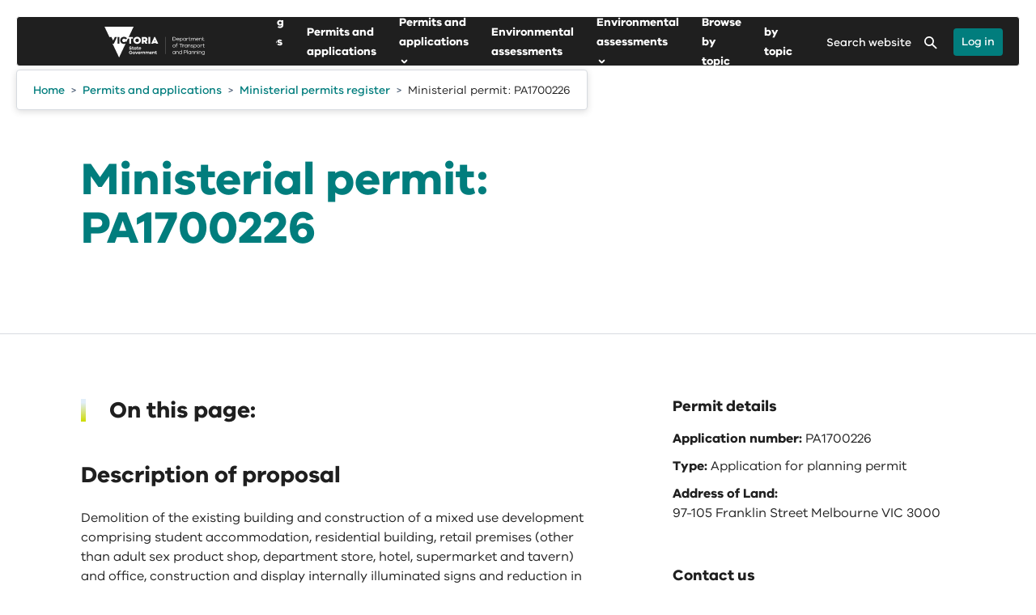

--- FILE ---
content_type: text/html; charset=utf-8
request_url: https://www.planning.vic.gov.au/planning-approvals/ministerial-permits-register/ministerial-permits/1b514fc3-b89b-e811-a85c-000d3ad1181d
body_size: 43942
content:

<!DOCTYPE html>
<html lang="en">
    <head>
        <meta charset="utf-8" />
        <meta name="viewport" content="width=device-width, initial-scale=1.0">
        <title>1b514fc3-b89b-e811-a85c-000d3ad1181d</title>
        
        <meta name="description" content="">
        
        
        
<!-- AGLS Global Schema //-->

<!-- System Defined //-->
<meta name="dcterms.title" content="1b514fc3-b89b-e811-a85c-000d3ad1181d" />
<meta name="dcterms.creator" content="Planning" />
<meta name="dcterms.date" content="2023-06-02" />
<meta name="dcterms.created" content="2023-06-02" />
<meta name="dcterms.issued" content="2023-06-02" />
<meta name="dcterms.modified" content="2025-11-13" />
<meta name="dcterms.identifier" content="https://www.planning.vic.gov.au/planning-approvals/ministerial-permits-register/ministerial-permits/1b514fc3-b89b-e811-a85c-000d3ad1181d" />
<meta name="dcterms.publisher" content="Planning" />
<meta name="dc.language" content="en" />
<meta name="dcterms.subject" content="Planning" />

<!-- User Defined //-->
<meta name="dcterms.description" content="" />

<!-- Configuration: Planning 2022 Page Metadata //-->

<!-- Planning: Settings //-->
<meta name="planning.2022.review.date" content="2023-01-01" />
<meta name="planning.2022.expert" content="" />
<meta name="planning.2022.approver" content="" />
<meta name="planning.2022.resource.type" content="" />
<meta name="planning.2022.topic" content="" />
<meta name="planning.2022.region" content="" />
<meta name="planning.2022.lga" content="" />
<meta name="planning.2022.amendment.number" content="" />
<meta name="planning.2022.permit.number" content="" />

<!-- Report: settings //-->
<meta name="planning.2022.resource.status.toggle" content="no" />
<meta name="planning.2022.published.date" content="2023-06-02" />
<meta name="planning.2022.status" content="" />
<meta name="planning.2022.isbn" content="" />
<meta name="planning.2022.vic.libary.url" content="" />
<meta name="planning.2022.isArchived" content="0" />
<meta name="planning.2022.last.updated.date" content="" />

<!-- Hero Banner //-->
<meta name="hero.banner.graphic.design" content="" />

<!-- Configuration: [Ripple] News //-->

<!-- Settings //-->
<meta name="ripple.news.tag" content="" />
<meta name="ripple.news.location" content="" />
<meta name="ripple.news.more.text" content="Read more" />
<meta name="ripple.news.fb.publish" content="no" />
<meta name="ripple.news.fb.push.id" content="https://planning.push.id/644693" />

<!-- Configuration: [Ripple] Page Settings //-->

<!-- Layout: Sidebar Mini Campaign //-->
<meta name="ripple.campaign" content="" />
<meta name="ripple.campaign.title" content="" />
<meta name="ripple.campaign.description" content="" />
<meta name="ripple.campaign.link" content="" />
<meta name="ripple.campaign.linkUrl" content="" />
<meta name="ripple.campaign.link.text" content="" />
<meta name="ripple.campaign.colour" content="" />

<!-- Layout: Sidebar Utilities //-->
<meta name="ripple.page.sidebar.utilities.show" content="no" />
<meta name="ripple.page.sidebar.utilities.enableprint" content="yes" />
<meta name="ripple.page.sidebar.utilities.documents" content="" />

<!-- Layout: Service Area //-->
<meta name="ripple.page.service.area" content="" />

<!-- Layout: Footer Campaign //-->
<meta name="ripple.page.footer.campaign" content="" />
<meta name="ripple.page.footer.campaign.title" content="" />
<meta name="ripple.page.footer.campaign.description" content="" />
<meta name="ripple.page.footer.campaign.link" content="" />
<meta name="ripple.page.footer.campaign.link.external" content="" />
<meta name="ripple.page.footer.campaign.link.title" content="" />
<meta name="ripple.page.footer.campaign.image" content="" />
<meta name="ripple.page.footer.campaign.image.title" content="" />
<meta name="ripple.page.footer.campaign.image.caption" content="" />
<meta name="ripple.page.footer.campaign.video.source" content="" />
<meta name="ripple.page.footer.campaign.embed.code" content="" />
<meta name="ripple.page.footer.campaign.video.id" content="" />
<meta name="ripple.page.footer.campaign.video.title" content="" />
<meta name="ripple.page.footer.campaign.video.transcript.link" content="" />

<!-- Document: Library //-->
<meta name="ripple.page.foot.ad_hoc.scripts" content="474535" />

<!-- Funnelback Metadata //-->

<!-- Front end metadata //-->
<meta name="fb.page.type" content="content" />
<meta name="fb.site.department" content="" />
<meta name="fb.page.categories" content="" />
<meta name="fb.page.location" content="" />
<meta name="fb.page.thumbnail.url" content="" />
<meta name="fb.page.thumbnail.alt" content="" />
<meta name="fb.page.id" content="644693" />
<meta name="fb.page.accessible.url" content="" />
<meta name="fb.file.type" content="1b514fc3-b89b-e811-a85c-000d3ad1181d" />
<meta name="fb.file.size" content="" />

<!-- Ministerial Permits Schema //-->

<!-- General Details //-->
<meta name="applicationID" content="1b514fc3-b89b-e811-a85c-000d3ad1181d" />
<meta name="applicationNumber" content="PA1700226" />
<meta name="applicationType" content="Application for planning permit" />
<meta name="applicationReceivedDate" content="2017-04-17 10:00:00" />
<meta name="applicationReceivedDate.FB" content="20170417" />
<meta name="description" content="Demolition of the existing building and construction of a mixed use development comprising student accommodation, residential building, retail premises (other than adult sex product shop, department store, hotel, supermarket and tavern) and office, construction and display internally illuminated signs and reduction in visitor bicycle parking in accordance with the endorsed plans." />
<meta name="applicationDescription" content="Demolition of the existing building and construction of a mixed use development comprising student accommodation, residential building, retail premises (other than adult sex product shop, department store, hotel, supermarket and tavern) and office, construction and display internally illuminated signs and reduction in visitor bicycle parking in accordance with the endorsed plans." />
<meta name="isVicSmart" content="No" />
<meta name="primaryApplicationId" content="" />
<meta name="companyName" content="" />
<meta name="documents" content="[]" />
<meta name="district" content="CBD" />
<meta name="applicationdisplayType" content="yes" />
<meta name="advertisements" content="[]" />
<meta name="applicantOrganisation.organisationName" content="" />
<meta name="applicantOrganisation.organisationAddress" content="" />
<meta name="principalApplicationId" content="" />
<meta name="principalApplicationNumber" content="" />
<meta name="status" content="Complete" />
<meta name="onPublicNotice" content="0" />
<meta name="isDFP" content="" />
<meta name="isDfpProgram" content="No" />

<!-- Contact Details //-->
<meta name="address" content="97-105 Franklin Street Melbourne VIC 3000" />

<!-- Amendment Details //-->
<meta name="amendments" content="[]" />

<!-- Determination Details //-->
<meta name="determination.decision" content="Permit" />
<meta name="determination.dateOfDecision" content="2018-06-22 10:00:00" />
<meta name="determination.dateOfDecision.FB" content="20180622" />
<meta name="determinations" content="[{&quot;decision&quot;:&quot;Notice of decision&quot;,&quot;dateOfDecision&quot;:&quot;2018-03-05 11:00:00&quot;},{&quot;decision&quot;:&quot;Permit&quot;,&quot;dateOfDecision&quot;:&quot;2018-06-22 10:00:00&quot;}]" />

<!-- Appeal Details //-->
<meta name="appeals" content="[{&quot;appealNumber&quot;:&quot;P421\/2018&quot;,&quot;appealType&quot;:&quot;Failure to grant a permit&quot;,&quot;finalDecision&quot;:&quot;Varied&quot;,&quot;finalDecisionDate&quot;:&quot;2018-08-06 00:00:00&quot;}]" />

<!-- SEO: Basic Metadata //-->

<!-- User Defined //-->
<meta name="keywords" content="" />
<meta name="copyright" content="" />
<meta name="robots" content="index,follow" />

<!-- SEO: Open Graph //-->

<!-- Required //-->
<meta property="og:title" content="1b514fc3-b89b-e811-a85c-000d3ad1181d" />
<meta property="og:type" content="website" />
<meta property="og:url" content="https://www.planning.vic.gov.au/planning-approvals/ministerial-permits-register/ministerial-permits/1b514fc3-b89b-e811-a85c-000d3ad1181d" />
<meta property="og:image" content="" />

<!-- Optional //-->
<meta property="og:audio" content="https://www.planning.vic.gov.au/planning-approvals/ministerial-permits-register/ministerial-permits/1b514fc3-b89b-e811-a85c-000d3ad1181d" />
<meta property="og:description" content="" />
<meta property="og:site_name" content="Planning" />

<!-- SEO: Twitter Card //-->

<!-- Card //-->
<meta name="twitter:title" content="1b514fc3-b89b-e811-a85c-000d3ad1181d" />
<meta name="twitter:image" content="" />
<meta name="twitter:image:width" content="" />
<meta name="twitter:image:height" content="" />

<!-- Products //-->

<!-- iPhone App //-->

<!-- iPad App //-->

<!-- Google Play //-->



        <!-- Icons, Styles and Scripts -->
        <!-- Favicons -->

<link rel="icon" href="https://www.planning.vic.gov.au/__data/assets/image/0009/171/favicon.png">



<!-- Styles -->
<link href="https://www.planning.vic.gov.au/__data/assets/git_bridge/0030/468660/deploy/styles/main.min.css?h=65c56d8" rel="stylesheet" />


<link href="https://www.planning.vic.gov.au/__data/assets/css_file/0032/619268/complex-image.css" rel="stylesheet" />







    <!-- Ad Hoc Site Styles - site.head.ad_hoc.styles -->
    <link href="" rel="stylesheet" />




<!-- Scripts (Head) -->
<script>
/* Global Matrix data */
globalThis.cms = globalThis.cms || {};
globalThis.cms = {
    site: {
        searchEngine: {
            endpointOrigin: "https://delwp2-search.squiz.cloud",
        },
    },
};
</script>




    
<!--
  Running Squiz Matrix
  Developed by Squiz - http://www.squiz.net
  Squiz, Squiz Matrix, MySource, MySource Matrix and Squiz.net are registered Trademarks of Squiz Pty Ltd
  Page generated: 21 January 2026 20:54:53
-->


</head>
    <!--[if lt IE 7]><body class="no-js lt-ie9 lt-ie8 lt-ie7"><![endif]-->
    <!--[if IE 7]><body class="no-js lt-ie9 lt-ie8"><![endif]-->
    <!--[if IE 8]><body class="no-js lt-ie9"><![endif]-->
    <!--[if gt IE 8]><!-->

    <body class="no-js ministerial standard_page dtp ripple-delwp planning" >
    <!--<![endif]-->
    <div id="is-mobile-only" class="mobile-show tablet-hide"></div>
    <div id="is-tablet-and-desktop" class="mobile-hide tablet-show"></div>
    <div id="is-tablet-only" class="desktop-hide tablet-show mobile-hide"></div>
    <div id="is-desktop-only" class="tablet-hide desktop-show"></div>
    

    
    
    
    
    
        
    
        
    <!-- Fragment: Navigation: Ripple Breadcrumbs Markup -->
    
    
        
    
        
    
    
    
          
    
         
    
        
    
    
    
    
    
    										    
    
    
        
    
        
    
        
     
        
    
        
    
        
    
        
    
        
    
        
    
        
    
        
    
        
    
    
    
        
    
     
    
    
    
    

    
    
    
        

    

    <!--noindex-->

    





<!-- Ripple Sprites -->
<svg width="0" height="0" display="none" xmlns="http://www.w3.org/2000/svg">
    <symbol id="rpl_icon_arrow_down_tertiary" viewBox="0 0 15 9"><path fill-rule="evenodd" clip-rule="evenodd" d="M.44.44a1.5 1.5 0 012.12 0L7.5 5.378l4.94-4.94a1.5 1.5 0 012.12 2.122l-6 6a1.5 1.5 0 01-2.12 0l-6-6a1.5 1.5 0 010-2.122z" fill="inherit"></path></symbol>
    <symbol id="rpl_icon_arrow_left_primary" viewBox="0 0 13 12" overflow="visible"><path fill-rule="evenodd" clip-rule="evenodd" d="M.26 6.673l4.546 5a1.003 1.003 0 001.413.067 1.001 1.001 0 00.066-1.413L3.261 7h7.74a1 1 0 100-2H3.26l3.024-3.327A1.001 1.001 0 005.546 0a1 1 0 00-.74.327l-4.546 5a1 1 0 000 1.346z" fill="inherit"></path></symbol>
    <symbol id="rpl_icon_arrow_left_secondary" viewBox="0 0 12 22">
        <path d="M10.747 2.664a1 1 0 00-1.494-1.328l-8 9a1 1 0 000 1.328l8 9a1 1 0 001.494-1.328L3.337 11l7.41-8.336z" fill="inherit"></path>
    </symbol>
    <symbol id="rpl_icon_arrow_right_primary" viewBox="0 0 13 12" overflow="visible"><path fill-rule="evenodd" clip-rule="evenodd" d="M11.74 5.326l-4.546-5A1.003 1.003 0 005.781.259a1.001 1.001 0 00-.066 1.413l3.024 3.327H1a1 1 0 100 2h7.739l-3.024 3.327a1.001 1.001 0 00.739 1.673 1 1 0 00.74-.327l4.546-5a1 1 0 000-1.346z" fill="inherit"></path></symbol>
    <symbol id="rpl_icon_arrow_right_secondary" viewBox="0 0 12 22">
        <path d="M1.253 2.664a1 1 0 111.494-1.328l8 9a1 1 0 010 1.328l-8 9a1 1 0 01-1.494-1.328L8.662 11l-7.41-8.336z" fill="inherit"></path>
    </symbol>
    <symbol id="rpl_icon_close" viewBox="0 0 16 16">
        <path fill-rule="evenodd" clip-rule="evenodd" d="M14.996.293a1 1 0 00-1.415 0L7.644 6.23 1.707.293A1 1 0 00.293 1.707L6.23 7.644.651 13.223a1 1 0 001.415 1.414l5.578-5.579 5.579 5.58a1 1 0 001.414-1.415L9.058 7.644l5.938-5.937a1 1 0 000-1.414z" fill="inherit"></path>
    </symbol>
    <symbol id="rpl_icon_enlarge_screen" viewBox="0 0 30 30">
        <path d="M29 4v22a3 3 0 01-3 3H4a3 3 0 01-3-3V4a3 3 0 013-3h22a3 3 0 013 3z" fill="#fff"></path><path d="M6.335 15.01l.903.012a.713.713 0 01.698.714l-.054 4.783 4.117-4.118a.689.689 0 01.976.012l.66.66c.273.273.279.708.012.975l-4.118 4.118 4.782-.055a.707.707 0 01.714.699l.012.902a.666.666 0 01-.68.68l-7.903-.099a.709.709 0 01-.698-.698l-.101-7.904a.666.666 0 01.68-.68zm9.356-9.332l7.902.1a.709.709 0 01.698.698l.102 7.904a.666.666 0 01-.68.68l-.903-.011a.712.712 0 01-.698-.715l.054-4.782-4.118 4.118a.689.689 0 01-.976-.012l-.659-.66a.689.689 0 01-.012-.975l4.118-4.118-4.782.054a.707.707 0 01-.715-.698l-.011-.903a.666.666 0 01.68-.68z" fill="inherit"></path>
    </symbol>
</svg>
    
    <!-- Google tag (gtag.js) -->
<script async src="https://www.googletagmanager.com/gtag/js?id=G-BQG61DLF8Z"></script>
<script>
  window.dataLayer = window.dataLayer || [];
  function gtag(){dataLayer.push(arguments);}
  gtag('js', new Date());

  gtag('config', 'G-BQG61DLF8Z');
</script>
    
    <div id="top" class="ripple-skip-links" aria-hidden="true" tabindex="-1">
        <ul class="ripple-skip-links__list">
            <li class="ripple-skip-links__item"><a class="ripple-skip-links__link" href="#main">Skip to content</a></li>
        </ul>
    </div><!-- /.skip-links -->

    <div id="page-wrapper">
        <!--noindex-->
        
        <!-- Ripple Curve Graphic #473070 -->
<!-- ripple.site.header.hide.banner.background.inside:  -->





        
        
        
<div id="alert_468308">







    <section class="ripple-alert ripple-alert-level-emergency ripple-alert-site" data-updated="2026-01-13 16:26:56">
        <span class="ripple-alert__icon"></span>
        <div class="ripple-alert__content">
            
                <div class="ripple-alert__text">Relief and recovery support is available for people impacted by the January 2026 Victorian bushfires.</div>
            
            
                
                <!-- Site Alert 1: Manual External Link -->
                <a href="https://www.vic.gov.au/january-2026-victorian-bushfires" class="ripple-alert__link" target="_blank" rel="noreferrer noopener">
                
                    Visit Emergency Recovery Victoria
                </a>
            
        </div>
        <button class="ripple-alert__close ripple-alert-site__close" title="Close the alert banner"></button>
    </section>

<div id="global-alert-container" style="display: none;" data-design="2020"></div>
</div>
        <!--endnoindex-->
        
        <!--noindex-->
        
        <header id="header" class="header" role="banner">
    <div class="container-fluid">
      <div class="row">
        <div class="col-xs-12">
          <div id="ripple-header" class="ripple-header ripple-header--sticky ripple-header--scroll js-ripple-header">
            <div class="ripple-header__inner">
                <div class="ripple-header__container">
                  <div class="ripple-header__logo">
                    <button
                      type="button"
                      title="Menu"
                      aria-expanded="false"
                      aria-controls="navbar__dropdown"
                      class="ripple-header__btn ripple-header__btn--menu js-ripple-header-btn-menu"
                    >
                      <svg xmlns="http://www.w3.org/2000/svg" viewBox="0 0 18 14" id="icon_hamburger">
                        <path
                          fill-rule="evenodd"
                          clip-rule="evenodd"
                          d="M0 1a1 1 0 011-1h8a1 1 0 110 2H1a1 1 0 01-1-1zM0 5a1 1 0 011-1h16a1 1 0 110 2H1a1 1 0 01-1-1zM0 9a1 1 0 011-1h12a1 1 0 110 2H1a1 1 0 01-1-1zM0 13a1 1 0 011-1h16a1 1 0 110 2H1a1 1 0 01-1-1z"
                          fill="inherit"
                        ></path>
                      </svg>
                      <span class="ripple-header__btn-title btn-title--menu">Menu</span>
                    </button>
                    
                    <div class="ripple-header__title">
                      <a href="https://www.planning.vic.gov.au" title="Planning" class="ripple-header__title-link">
                        <img
                          class="ripple-header__title-img"
                          alt="vic_logo"
                          src="https://www.planning.vic.gov.au/__data/assets/file/0016/614221/DTP_Brandmark_White_RGB.svg"
                        />
                      </a>
                    </div>
                  </div>
                  <div class="ripple-header__navigation">
                      
                      <!-- Ripple Main Navigation -->
						    <nav id="ripple-header-menu" class="ripple-header-menu" aria-label="Main" data-visiblelevel="0" data-breakpoint="992px">
    <!-- Level 1 - Root -->
        <ul class="ripple-header-menu__list ripple-header-menu__list--root " >
                    <li class="ripple-header-menu__item" >
                <a class="ripple-header-menu__link" href="https://www.planning.vic.gov.au/planforvictoria" title="Plan for Victoria"><span class="ripple-header-menu__link-inner">Plan for Victoria</span></a>
            														                <button class="ripple-header-menu__link js-ripple-header-menu-link" aria-haspopup="true" aria-expanded="false" aria-controls="Plan_for_Victoria">
                    <span class="ripple-header-menu__link-inner">Plan for Victoria</span>
                    <svg xmlns="http://www.w3.org/2000/svg" viewBox="0 0 5 8"><path fill-rule="evenodd" clip-rule="evenodd" d="M.293 7.707a1 1 0 010-1.414L2.586 4 .293 1.707A1 1 0 011.707.293l3 3a1 1 0 010 1.414l-3 3a1 1 0 01-1.414 0z" fill="inherit"></path></svg>
                </button>
                <div id="Plan_for_Victoria" class="ripple-header-menu__submenu" data-level="1">
                    <div class="ripple-header-menu__submenu-inner">
                        <div class="ripple-header-menu__submenu-header">
                            <button class="ripple-header-menu__back js-ripple-header-menu-back">
                                <svg xmlns="http://www.w3.org/2000/svg" viewBox="0 0 5 8"><path fill-rule="evenodd" clip-rule="evenodd" d="M4.707 7.707a1 1 0 000-1.414L2.414 4l2.293-2.293A1 1 0 003.293.293l-3 3a1 1 0 000 1.414l3 3a1 1 0 001.414 0z" fill="inherit"></path></svg>
                                <span class="visuallyhidden">Close Plan for Victoria</span>
                                <span>Main Menu</span>
                            </button>
                            <a class="ripple-header-menu__link-heading" href="https://www.planning.vic.gov.au/planforvictoria" title="Plan for Victoria" >
                                <span class="ripple-header-menu__link-inner">Plan for Victoria</span>
                            </a>
                        </div>
                        <ul class="ripple-header-menu__list" aria-label="submenu">
                                                    <li class="ripple-header-menu__item" >
                                <a class="ripple-header-menu__link" href="https://www.planning.vic.gov.au/planforvictoria/acknowledgement" title="Acknowledgement of Country" ><span class="ripple-header-menu__link-inner">Acknowledgement of Country</span>
                                </a>
                            <!-- Level 3 -->
                            																		                            </li>
                                                    <li class="ripple-header-menu__item" >
                                <a class="ripple-header-menu__link" href="https://www.planning.vic.gov.au/planforvictoria/about-plan-for-victoria" title="About Plan for Victoria" ><span class="ripple-header-menu__link-inner">About Plan for Victoria</span>
                                </a>
                            <!-- Level 3 -->
                            														                                <button class="ripple-header-menu__link ripple-header-menu__link--sub js-ripple-header-menu-link" aria-haspopup="true" aria-expanded="false" aria-controls="About_Plan_for_Victoria">
                                    <span class="ripple-header-menu__link-inner">About Plan for Victoria</span>
                                    <svg xmlns="http://www.w3.org/2000/svg" viewBox="0 0 5 8"><path fill-rule="evenodd" clip-rule="evenodd" d="M.293 7.707a1 1 0 010-1.414L2.586 4 .293 1.707A1 1 0 011.707.293l3 3a1 1 0 010 1.414l-3 3a1 1 0 01-1.414 0z" fill="inherit"></path></svg>
                                </button>
                                <div id="About_Plan_for_Victoria" class="ripple-header-menu__submenu" data-level="2">
                                    <div class="ripple-header-menu__submenu-inner">
                                        <div class="ripple-header-menu__submenu-header">
                                            <button class="ripple-header-menu__back js-ripple-header-menu-back">
                                                <svg xmlns="http://www.w3.org/2000/svg" viewBox="0 0 5 8"><path fill-rule="evenodd" clip-rule="evenodd" d="M4.707 7.707a1 1 0 000-1.414L2.414 4l2.293-2.293A1 1 0 003.293.293l-3 3a1 1 0 000 1.414l3 3a1 1 0 001.414 0z" fill="inherit"></path></svg>
                                                <span class="visuallyhidden">Close About Plan for Victoria</span>
                                                <span>Plan for Victoria</span>
                                            </button>
                                            <a class="ripple-header-menu__link-heading" href="https://www.planning.vic.gov.au/planforvictoria/about-plan-for-victoria" title="About Plan for Victoria"
                                              ><span class="ripple-header-menu__link-inner">About Plan for Victoria</span>
                                            </a>
                                        </div>
                                        <ul class="ripple-header-menu__list"  aria-label="submenu">
                                                                                    <li class="ripple-header-menu__item" >
                                                <a class="ripple-header-menu__link" href="https://www.planning.vic.gov.au/planforvictoria/about-plan-for-victoria/the-long-term-plan-for-victoria" title="A long-term plan for all of Victoria"><span class="ripple-header-menu__link-inner">A long-term plan for all of Victoria</span>
                                                </a>
                                            <!-- Level 4 -->
                                            																		                                            </li>
                                                                                    <li class="ripple-header-menu__item" >
                                                <a class="ripple-header-menu__link" href="https://www.planning.vic.gov.au/planforvictoria/about-plan-for-victoria/developing-the-plan" title="Developing the plan"><span class="ripple-header-menu__link-inner">Developing the plan</span>
                                                </a>
                                            <!-- Level 4 -->
                                            																		                                            </li>
                                                                                    <li class="ripple-header-menu__item" >
                                                <a class="ripple-header-menu__link" href="https://www.planning.vic.gov.au/planforvictoria/about-plan-for-victoria/engagement-for-the-plan" title="Engagement for the plan"><span class="ripple-header-menu__link-inner">Engagement for the plan</span>
                                                </a>
                                            <!-- Level 4 -->
                                            																		                                            </li>
                                                                                    <li class="ripple-header-menu__item" >
                                                <a class="ripple-header-menu__link" href="https://www.planning.vic.gov.au/planforvictoria/about-plan-for-victoria/implementing-the-plan" title="Implementing the plan"><span class="ripple-header-menu__link-inner">Implementing the plan</span>
                                                </a>
                                            <!-- Level 4 -->
                                            																		                                            </li>
                                                                                    <li class="ripple-header-menu__item" >
                                                <a class="ripple-header-menu__link" href="https://www.planning.vic.gov.au/planforvictoria/about-plan-for-victoria/the-plan-on-maps" title="The plan on maps"><span class="ripple-header-menu__link-inner">The plan on maps</span>
                                                </a>
                                            <!-- Level 4 -->
                                            																		                                            </li>
                                                                                    <li class="ripple-header-menu__item" >
                                                <a class="ripple-header-menu__link" href="https://www.planning.vic.gov.au/planforvictoria/about-plan-for-victoria/definitions" title="Definitions "><span class="ripple-header-menu__link-inner">Definitions </span>
                                                </a>
                                            <!-- Level 4 -->
                                            																		                                            </li>
                                                                                </ul>
                                    </div>
                                </div>
                            				                            </li>
                                                    <li class="ripple-header-menu__item" >
                                <a class="ripple-header-menu__link" href="https://www.planning.vic.gov.au/planforvictoria/thevision" title="The plan's vision for Victoria, by Victorians" ><span class="ripple-header-menu__link-inner">The plan's vision for Victoria, by Victorians</span>
                                </a>
                            <!-- Level 3 -->
                            																		                            </li>
                                                    <li class="ripple-header-menu__item" >
                                <a class="ripple-header-menu__link" href="https://www.planning.vic.gov.au/planforvictoria/self-determination-and-caring-for-country" title="Self-determination and caring for Country" ><span class="ripple-header-menu__link-inner">Self-determination and caring for Country</span>
                                </a>
                            <!-- Level 3 -->
                            														                                <button class="ripple-header-menu__link ripple-header-menu__link--sub js-ripple-header-menu-link" aria-haspopup="true" aria-expanded="false" aria-controls="Self-determination_and_caring_for_Country">
                                    <span class="ripple-header-menu__link-inner">Self-determination and caring for Country</span>
                                    <svg xmlns="http://www.w3.org/2000/svg" viewBox="0 0 5 8"><path fill-rule="evenodd" clip-rule="evenodd" d="M.293 7.707a1 1 0 010-1.414L2.586 4 .293 1.707A1 1 0 011.707.293l3 3a1 1 0 010 1.414l-3 3a1 1 0 01-1.414 0z" fill="inherit"></path></svg>
                                </button>
                                <div id="Self-determination_and_caring_for_Country" class="ripple-header-menu__submenu" data-level="2">
                                    <div class="ripple-header-menu__submenu-inner">
                                        <div class="ripple-header-menu__submenu-header">
                                            <button class="ripple-header-menu__back js-ripple-header-menu-back">
                                                <svg xmlns="http://www.w3.org/2000/svg" viewBox="0 0 5 8"><path fill-rule="evenodd" clip-rule="evenodd" d="M4.707 7.707a1 1 0 000-1.414L2.414 4l2.293-2.293A1 1 0 003.293.293l-3 3a1 1 0 000 1.414l3 3a1 1 0 001.414 0z" fill="inherit"></path></svg>
                                                <span class="visuallyhidden">Close Self-determination and caring for Country</span>
                                                <span>Plan for Victoria</span>
                                            </button>
                                            <a class="ripple-header-menu__link-heading" href="https://www.planning.vic.gov.au/planforvictoria/self-determination-and-caring-for-country" title="Self-determination and caring for Country"
                                              ><span class="ripple-header-menu__link-inner">Self-determination and caring for Country</span>
                                            </a>
                                        </div>
                                        <ul class="ripple-header-menu__list"  aria-label="submenu">
                                                                                    <li class="ripple-header-menu__item" >
                                                <a class="ripple-header-menu__link" href="https://www.planning.vic.gov.au/planforvictoria/self-determination-and-caring-for-country/registered-aboriginal-parties" title="Registered Aboriginal Parties"><span class="ripple-header-menu__link-inner">Registered Aboriginal Parties</span>
                                                </a>
                                            <!-- Level 4 -->
                                            																		                                            </li>
                                                                                </ul>
                                    </div>
                                </div>
                            				                            </li>
                                                    <li class="ripple-header-menu__item" >
                                <a class="ripple-header-menu__link" href="https://www.planning.vic.gov.au/planforvictoria/housing-for-all-victorians" title="Housing for all Victorians" ><span class="ripple-header-menu__link-inner">Housing for all Victorians</span>
                                </a>
                            <!-- Level 3 -->
                            														                                <button class="ripple-header-menu__link ripple-header-menu__link--sub js-ripple-header-menu-link" aria-haspopup="true" aria-expanded="false" aria-controls="Housing_for_all_Victorians">
                                    <span class="ripple-header-menu__link-inner">Housing for all Victorians</span>
                                    <svg xmlns="http://www.w3.org/2000/svg" viewBox="0 0 5 8"><path fill-rule="evenodd" clip-rule="evenodd" d="M.293 7.707a1 1 0 010-1.414L2.586 4 .293 1.707A1 1 0 011.707.293l3 3a1 1 0 010 1.414l-3 3a1 1 0 01-1.414 0z" fill="inherit"></path></svg>
                                </button>
                                <div id="Housing_for_all_Victorians" class="ripple-header-menu__submenu" data-level="2">
                                    <div class="ripple-header-menu__submenu-inner">
                                        <div class="ripple-header-menu__submenu-header">
                                            <button class="ripple-header-menu__back js-ripple-header-menu-back">
                                                <svg xmlns="http://www.w3.org/2000/svg" viewBox="0 0 5 8"><path fill-rule="evenodd" clip-rule="evenodd" d="M4.707 7.707a1 1 0 000-1.414L2.414 4l2.293-2.293A1 1 0 003.293.293l-3 3a1 1 0 000 1.414l3 3a1 1 0 001.414 0z" fill="inherit"></path></svg>
                                                <span class="visuallyhidden">Close Housing for all Victorians</span>
                                                <span>Plan for Victoria</span>
                                            </button>
                                            <a class="ripple-header-menu__link-heading" href="https://www.planning.vic.gov.au/planforvictoria/housing-for-all-victorians" title="Housing for all Victorians"
                                              ><span class="ripple-header-menu__link-inner">Housing for all Victorians</span>
                                            </a>
                                        </div>
                                        <ul class="ripple-header-menu__list"  aria-label="submenu">
                                                                                    <li class="ripple-header-menu__item" >
                                                <a class="ripple-header-menu__link" href="https://www.planning.vic.gov.au/planforvictoria/housing-for-all-victorians/housing-targets" title="Housing targets"><span class="ripple-header-menu__link-inner">Housing targets</span>
                                                </a>
                                            <!-- Level 4 -->
                                            																		                                            </li>
                                                                                    <li class="ripple-header-menu__item" >
                                                <a class="ripple-header-menu__link" href="https://www.planning.vic.gov.au/planforvictoria/housing-for-all-victorians/more-homes-through-activity-centres" title="More homes through activity centres "><span class="ripple-header-menu__link-inner">More homes through activity centres </span>
                                                </a>
                                            <!-- Level 4 -->
                                            																		                                            </li>
                                                                                </ul>
                                    </div>
                                </div>
                            				                            </li>
                                                    <li class="ripple-header-menu__item" >
                                <a class="ripple-header-menu__link" href="https://www.planning.vic.gov.au/planforvictoria/accessible-jobs-and-services" title="Accessible jobs and services" ><span class="ripple-header-menu__link-inner">Accessible jobs and services</span>
                                </a>
                            <!-- Level 3 -->
                            																		                            </li>
                                                    <li class="ripple-header-menu__item" >
                                <a class="ripple-header-menu__link" href="https://www.planning.vic.gov.au/planforvictoria/sustainable-environments" title="Sustainable environments" ><span class="ripple-header-menu__link-inner">Sustainable environments</span>
                                </a>
                            <!-- Level 3 -->
                            																		                            </li>
                                                    <li class="ripple-header-menu__item" >
                                <a class="ripple-header-menu__link" href="https://www.planning.vic.gov.au/planforvictoria/great-places" title="Great places, suburbs and towns" ><span class="ripple-header-menu__link-inner">Great places, suburbs and towns</span>
                                </a>
                            <!-- Level 3 -->
                            																		                            </li>
                                                    <li class="ripple-header-menu__item" >
                                <a class="ripple-header-menu__link" href="https://www.planning.vic.gov.au/planforvictoria/measuring-success" title="Measuring the plan's success" ><span class="ripple-header-menu__link-inner">Measuring the plan's success</span>
                                </a>
                            <!-- Level 3 -->
                            														                                <button class="ripple-header-menu__link ripple-header-menu__link--sub js-ripple-header-menu-link" aria-haspopup="true" aria-expanded="false" aria-controls="Measuring_the_plan_s_success">
                                    <span class="ripple-header-menu__link-inner">Measuring the plan's success</span>
                                    <svg xmlns="http://www.w3.org/2000/svg" viewBox="0 0 5 8"><path fill-rule="evenodd" clip-rule="evenodd" d="M.293 7.707a1 1 0 010-1.414L2.586 4 .293 1.707A1 1 0 011.707.293l3 3a1 1 0 010 1.414l-3 3a1 1 0 01-1.414 0z" fill="inherit"></path></svg>
                                </button>
                                <div id="Measuring_the_plan_s_success" class="ripple-header-menu__submenu" data-level="2">
                                    <div class="ripple-header-menu__submenu-inner">
                                        <div class="ripple-header-menu__submenu-header">
                                            <button class="ripple-header-menu__back js-ripple-header-menu-back">
                                                <svg xmlns="http://www.w3.org/2000/svg" viewBox="0 0 5 8"><path fill-rule="evenodd" clip-rule="evenodd" d="M4.707 7.707a1 1 0 000-1.414L2.414 4l2.293-2.293A1 1 0 003.293.293l-3 3a1 1 0 000 1.414l3 3a1 1 0 001.414 0z" fill="inherit"></path></svg>
                                                <span class="visuallyhidden">Close Measuring the plan's success</span>
                                                <span>Plan for Victoria</span>
                                            </button>
                                            <a class="ripple-header-menu__link-heading" href="https://www.planning.vic.gov.au/planforvictoria/measuring-success" title="Measuring the plan's success"
                                              ><span class="ripple-header-menu__link-inner">Measuring the plan's success</span>
                                            </a>
                                        </div>
                                        <ul class="ripple-header-menu__list"  aria-label="submenu">
                                                                                    <li class="ripple-header-menu__item" >
                                                <a class="ripple-header-menu__link" href="https://www.planning.vic.gov.au/planforvictoria/measuring-success/actions-and-outcomes" title="Actions and outcomes"><span class="ripple-header-menu__link-inner">Actions and outcomes</span>
                                                </a>
                                            <!-- Level 4 -->
                                            														                                                <button class="ripple-header-menu__link ripple-header-menu__link--sub js-ripple-header-menu-link" aria-haspopup="true" aria-expanded="false" aria-controls="Actions_and_outcomes">
                                                    <span class="ripple-header-menu__link-inner">Actions and outcomes</span>
                                                    <svg xmlns="http://www.w3.org/2000/svg" viewBox="0 0 5 8"><path fill-rule="evenodd" clip-rule="evenodd" d="M.293 7.707a1 1 0 010-1.414L2.586 4 .293 1.707A1 1 0 011.707.293l3 3a1 1 0 010 1.414l-3 3a1 1 0 01-1.414 0z" fill="inherit"></path></svg>
                                                </button>
                                                <div id="Actions_and_outcomes" class="ripple-header-menu__submenu" data-level="3">
                                                    <div class="ripple-header-menu__submenu-inner">
                                                        <div class="ripple-header-menu__submenu-header">
                                                            <button class="ripple-header-menu__back js-ripple-header-menu-back">
                                                                <svg xmlns="http://www.w3.org/2000/svg" viewBox="0 0 5 8"><path fill-rule="evenodd" clip-rule="evenodd" d="M4.707 7.707a1 1 0 000-1.414L2.414 4l2.293-2.293A1 1 0 003.293.293l-3 3a1 1 0 000 1.414l3 3a1 1 0 001.414 0z" fill="inherit"></path></svg>
                                                                <span class="visuallyhidden">Close Actions and outcomes</span>
                                                                <span>Measuring the plan's success</span>
                                                            </button>
                                                            <a class="ripple-header-menu__link-heading" href="https://www.planning.vic.gov.au/planforvictoria/measuring-success/actions-and-outcomes" title="Actions and outcomes" ><span class="ripple-header-menu__link-inner">Actions and outcomes</span>
                                                            </a>
                                                        </div>
                                                        <ul class="ripple-header-menu__list"  aria-label="submenu">
                                                                                                                    <li class="ripple-header-menu__item" >
                                                                <a class="ripple-header-menu__link" href="https://www.planning.vic.gov.au/planforvictoria/measuring-success/actions-and-outcomes/implementing-housing-targets-for-every-local-government-area" title="Action 1: Implementing housing targets for every local government area" ><span class="ripple-header-menu__link-inner">Action 1: Implementing housing targets for every local government area</span>
                                                                </a>
                                                            <!-- Level 5 -->
                                                            																		                                                            </li>
                                                                                                                    <li class="ripple-header-menu__item" >
                                                                <a class="ripple-header-menu__link" href="https://www.planning.vic.gov.au/planforvictoria/measuring-success/actions-and-outcomes/action-2-implement-new-planning-controls-to-streamline-planning-in-activity-centres" title="Action 2: Implement new planning controls to streamline planning in activity centres" ><span class="ripple-header-menu__link-inner">Action 2: Implement new planning controls to streamline planning in activity centres</span>
                                                                </a>
                                                            <!-- Level 5 -->
                                                            																		                                                            </li>
                                                                                                                    <li class="ripple-header-menu__item" >
                                                                <a class="ripple-header-menu__link" href="https://www.planning.vic.gov.au/planforvictoria/measuring-success/actions-and-outcomes/action-3-carefully-manage-the-outward-sprawl-of-regional-cities-and-towns" title="Action 3: Carefully manage the outward sprawl of regional cities and towns" ><span class="ripple-header-menu__link-inner">Action 3: Carefully manage the outward sprawl of regional cities and towns</span>
                                                                </a>
                                                            <!-- Level 5 -->
                                                            																		                                                            </li>
                                                                                                                    <li class="ripple-header-menu__item" >
                                                                <a class="ripple-header-menu__link" href="https://www.planning.vic.gov.au/planforvictoria/measuring-success/actions-and-outcomes/action-4-increase-the-number-of-social-and-affordable-homes" title="Action 4: Increase the number of social and affordable homes" ><span class="ripple-header-menu__link-inner">Action 4: Increase the number of social and affordable homes</span>
                                                                </a>
                                                            <!-- Level 5 -->
                                                            																		                                                            </li>
                                                                                                                    <li class="ripple-header-menu__item" >
                                                                <a class="ripple-header-menu__link" href="https://www.planning.vic.gov.au/planforvictoria/measuring-success/actions-and-outcomes/action-5-match-car-and-bike-parking-requirements-and-bike-facilities-with-demand" title="Action 5: Match car and bike parking requirements and bike facilities with demand" ><span class="ripple-header-menu__link-inner">Action 5: Match car and bike parking requirements and bike facilities with demand</span>
                                                                </a>
                                                            <!-- Level 5 -->
                                                            																		                                                            </li>
                                                                                                                    <li class="ripple-header-menu__item" >
                                                                <a class="ripple-header-menu__link" href="https://www.planning.vic.gov.au/planforvictoria/measuring-success/actions-and-outcomes/action-6-update-the-better-apartments-design-standards-and-the-apartment-design-guidelines-for-victoria" title="Action 6: Update the Better Apartments Design Standards and the Apartment Design Guidelines for Victoria" ><span class="ripple-header-menu__link-inner">Action 6: Update the Better Apartments Design Standards and the Apartment Design Guidelines for Victoria</span>
                                                                </a>
                                                            <!-- Level 5 -->
                                                            																		                                                            </li>
                                                                                                                    <li class="ripple-header-menu__item" >
                                                                <a class="ripple-header-menu__link" href="https://www.planning.vic.gov.au/planforvictoria/measuring-success/actions-and-outcomes/action-7-improve-transport-network-planning-policy" title="Action 7: Improve transport network planning policy" ><span class="ripple-header-menu__link-inner">Action 7: Improve transport network planning policy</span>
                                                                </a>
                                                            <!-- Level 5 -->
                                                            																		                                                            </li>
                                                                                                                    <li class="ripple-header-menu__item" >
                                                                <a class="ripple-header-menu__link" href="https://www.planning.vic.gov.au/planforvictoria/measuring-success/actions-and-outcomes/action-8-ensure-new-industrial-and-commercial-land-is-ready-for-development" title="Action 8: Ensure new industrial and commercial land is ready for development" ><span class="ripple-header-menu__link-inner">Action 8: Ensure new industrial and commercial land is ready for development</span>
                                                                </a>
                                                            <!-- Level 5 -->
                                                            																		                                                            </li>
                                                                                                                    <li class="ripple-header-menu__item" >
                                                                <a class="ripple-header-menu__link" href="https://www.planning.vic.gov.au/planforvictoria/measuring-success/actions-and-outcomes/action-9-streamline-community-infrastructure-developer-contributions" title="Action 9: Streamline community infrastructure developer contributions" ><span class="ripple-header-menu__link-inner">Action 9: Streamline community infrastructure developer contributions</span>
                                                                </a>
                                                            <!-- Level 5 -->
                                                            																		                                                            </li>
                                                                                                                    <li class="ripple-header-menu__item" >
                                                                <a class="ripple-header-menu__link" href="https://www.planning.vic.gov.au/planforvictoria/measuring-success/actions-and-outcomes/action-10-make-the-planning-system-fairer-for-traditional-owners-and-first-peoples" title="Action 10: Make the planning system fairer for Traditional Owners and First Peoples" ><span class="ripple-header-menu__link-inner">Action 10: Make the planning system fairer for Traditional Owners and First Peoples</span>
                                                                </a>
                                                            <!-- Level 5 -->
                                                            																		                                                            </li>
                                                                                                                    <li class="ripple-header-menu__item" >
                                                                <a class="ripple-header-menu__link" href="https://www.planning.vic.gov.au/planforvictoria/measuring-success/actions-and-outcomes/action-11-coordinate-public-infrastructure-and-service-delivery-to-support-more-homes" title="Action 11: Coordinate public infrastructure and service delivery to support more homes" ><span class="ripple-header-menu__link-inner">Action 11: Coordinate public infrastructure and service delivery to support more homes</span>
                                                                </a>
                                                            <!-- Level 5 -->
                                                            																		                                                            </li>
                                                                                                                    <li class="ripple-header-menu__item" >
                                                                <a class="ripple-header-menu__link" href="https://www.planning.vic.gov.au/planforvictoria/measuring-success/actions-and-outcomes/action-12-protect-and-enhance-our-canopy-trees" title="Action 12: Protect and enhance our canopy trees" ><span class="ripple-header-menu__link-inner">Action 12: Protect and enhance our canopy trees</span>
                                                                </a>
                                                            <!-- Level 5 -->
                                                            																		                                                            </li>
                                                                                                                    <li class="ripple-header-menu__item" >
                                                                <a class="ripple-header-menu__link" href="https://www.planning.vic.gov.au/planforvictoria/measuring-success/actions-and-outcomes/action-13-introduce-minimum-standards-and-guidance-for-open-space-in-established-urban-areas" title="Action 13: Introduce minimum standards and guidance for open space in established urban areas" ><span class="ripple-header-menu__link-inner">Action 13: Introduce minimum standards and guidance for open space in established urban areas</span>
                                                                </a>
                                                            <!-- Level 5 -->
                                                            																		                                                            </li>
                                                                                                                    <li class="ripple-header-menu__item" >
                                                                <a class="ripple-header-menu__link" href="https://www.planning.vic.gov.au/planforvictoria/measuring-success/actions-and-outcomes/action-14-make-the-best-use-of-land-at-train-stations" title="Action 14: Make the best use of land at train stations" ><span class="ripple-header-menu__link-inner">Action 14: Make the best use of land at train stations</span>
                                                                </a>
                                                            <!-- Level 5 -->
                                                            																		                                                            </li>
                                                                                                                    <li class="ripple-header-menu__item" >
                                                                <a class="ripple-header-menu__link" href="https://www.planning.vic.gov.au/planforvictoria/measuring-success/actions-and-outcomes/action-15-update-design-guidance-to-deliver-better-public-places" title="Action 15: Update design guidance to deliver better public places" ><span class="ripple-header-menu__link-inner">Action 15: Update design guidance to deliver better public places</span>
                                                                </a>
                                                            <!-- Level 5 -->
                                                            																		                                                            </li>
                                                                                                                    <li class="ripple-header-menu__item" >
                                                                <a class="ripple-header-menu__link" href="https://www.planning.vic.gov.au/planforvictoria/measuring-success/actions-and-outcomes/action-16-embed-traditional-owners-knowledge-in-the-built-environment-and-introduce-more-traditional-owner-place-names-in-partnership-with-traditional-owners" title="Action 16: Embed Traditional Owners’ knowledge in the built environment and introduce more Traditional Owner place names in partnership with Traditional Owners" ><span class="ripple-header-menu__link-inner">Action 16: Embed Traditional Owners’ knowledge in the built environment and introduce more Traditional Owner place names in partnership with Traditional Owners</span>
                                                                </a>
                                                            <!-- Level 5 -->
                                                            																		                                                            </li>
                                                                                                                    <li class="ripple-header-menu__item" >
                                                                <a class="ripple-header-menu__link" href="https://www.planning.vic.gov.au/planforvictoria/measuring-success/actions-and-outcomes/action-17-encourage-walking-and-cycling" title="Action 17: Encourage walking and cycling" ><span class="ripple-header-menu__link-inner">Action 17: Encourage walking and cycling</span>
                                                                </a>
                                                            <!-- Level 5 -->
                                                            																		                                                            </li>
                                                                                                                    <li class="ripple-header-menu__item" >
                                                                <a class="ripple-header-menu__link" href="https://www.planning.vic.gov.au/planforvictoria/measuring-success/actions-and-outcomes/action-18-improve-the-environmental-sustainability-of-development" title="Action 18: Improve the environmental sustainability of development" ><span class="ripple-header-menu__link-inner">Action 18: Improve the environmental sustainability of development</span>
                                                                </a>
                                                            <!-- Level 5 -->
                                                            																		                                                            </li>
                                                                                                                    <li class="ripple-header-menu__item" >
                                                                <a class="ripple-header-menu__link" href="https://www.planning.vic.gov.au/planforvictoria/measuring-success/actions-and-outcomes/action-19-better-communicate-and-manage-flood,-bushfire-and-climate-hazard-risks" title="Action 19: Better communicate and manage flood, bushfire and climate hazard risks" ><span class="ripple-header-menu__link-inner">Action 19: Better communicate and manage flood, bushfire and climate hazard risks</span>
                                                                </a>
                                                            <!-- Level 5 -->
                                                            																		                                                            </li>
                                                                                                                    <li class="ripple-header-menu__item" >
                                                                <a class="ripple-header-menu__link" href="https://www.planning.vic.gov.au/planforvictoria/measuring-success/actions-and-outcomes/action-20-reflect-country-in-planning-schemes-where-supported-by-and-following-ongoing-engagement-with-traditional-owners" title="Action 20: Reflect Country in planning schemes where supported by and following ongoing engagement with Traditional Owners" ><span class="ripple-header-menu__link-inner">Action 20: Reflect Country in planning schemes where supported by and following ongoing engagement with Traditional Owners</span>
                                                                </a>
                                                            <!-- Level 5 -->
                                                            																		                                                            </li>
                                                                                                                    <li class="ripple-header-menu__item" >
                                                                <a class="ripple-header-menu__link" href="https://www.planning.vic.gov.au/planforvictoria/measuring-success/actions-and-outcomes/action-21-protect-our-birrarung-yarra-river" title="Action 21: Protect our Birrarung (Yarra River)" ><span class="ripple-header-menu__link-inner">Action 21: Protect our Birrarung (Yarra River)</span>
                                                                </a>
                                                            <!-- Level 5 -->
                                                            																		                                                            </li>
                                                                                                                    <li class="ripple-header-menu__item" >
                                                                <a class="ripple-header-menu__link" href="https://www.planning.vic.gov.au/planforvictoria/measuring-success/actions-and-outcomes/action-22-protect-and-carefully-use-regional-resources" title="Action 22: Protect and carefully use regional resources" ><span class="ripple-header-menu__link-inner">Action 22: Protect and carefully use regional resources</span>
                                                                </a>
                                                            <!-- Level 5 -->
                                                            																		                                                            </li>
                                                                                                                </ul>
                                                    </div>
                                                </div>
                                            				                                            </li>
                                                                                    <li class="ripple-header-menu__item" >
                                                <a class="ripple-header-menu__link" href="https://www.planning.vic.gov.au/planforvictoria/measuring-success/whats-already-happening" title="What's already happening"><span class="ripple-header-menu__link-inner">What's already happening</span>
                                                </a>
                                            <!-- Level 4 -->
                                            																		                                            </li>
                                                                                </ul>
                                    </div>
                                </div>
                            				                            </li>
                                                </ul>
                    </div>
                </div>
            				            </li>
                    <li class="ripple-header-menu__item" >
                <a class="ripple-header-menu__link" href="https://www.planning.vic.gov.au/guides-and-resources" title="Guides and resources"><span class="ripple-header-menu__link-inner">Guides and resources</span></a>
            														                <button class="ripple-header-menu__link js-ripple-header-menu-link" aria-haspopup="true" aria-expanded="false" aria-controls="Guides_and_resources">
                    <span class="ripple-header-menu__link-inner">Guides and resources</span>
                    <svg xmlns="http://www.w3.org/2000/svg" viewBox="0 0 5 8"><path fill-rule="evenodd" clip-rule="evenodd" d="M.293 7.707a1 1 0 010-1.414L2.586 4 .293 1.707A1 1 0 011.707.293l3 3a1 1 0 010 1.414l-3 3a1 1 0 01-1.414 0z" fill="inherit"></path></svg>
                </button>
                <div id="Guides_and_resources" class="ripple-header-menu__submenu" data-level="1">
                    <div class="ripple-header-menu__submenu-inner">
                        <div class="ripple-header-menu__submenu-header">
                            <button class="ripple-header-menu__back js-ripple-header-menu-back">
                                <svg xmlns="http://www.w3.org/2000/svg" viewBox="0 0 5 8"><path fill-rule="evenodd" clip-rule="evenodd" d="M4.707 7.707a1 1 0 000-1.414L2.414 4l2.293-2.293A1 1 0 003.293.293l-3 3a1 1 0 000 1.414l3 3a1 1 0 001.414 0z" fill="inherit"></path></svg>
                                <span class="visuallyhidden">Close Guides and resources</span>
                                <span>Main Menu</span>
                            </button>
                            <a class="ripple-header-menu__link-heading" href="https://www.planning.vic.gov.au/guides-and-resources" title="Guides and resources" >
                                <span class="ripple-header-menu__link-inner">Guides and resources</span>
                            </a>
                        </div>
                        <ul class="ripple-header-menu__list" aria-label="submenu">
                                                    <li class="ripple-header-menu__item" >
                                <a class="ripple-header-menu__link" href="https://www.planning.vic.gov.au/guides-and-resources/guides" title="Guides" ><span class="ripple-header-menu__link-inner">Guides</span>
                                </a>
                            <!-- Level 3 -->
                            														                                <button class="ripple-header-menu__link ripple-header-menu__link--sub js-ripple-header-menu-link" aria-haspopup="true" aria-expanded="false" aria-controls="Guides">
                                    <span class="ripple-header-menu__link-inner">Guides</span>
                                    <svg xmlns="http://www.w3.org/2000/svg" viewBox="0 0 5 8"><path fill-rule="evenodd" clip-rule="evenodd" d="M.293 7.707a1 1 0 010-1.414L2.586 4 .293 1.707A1 1 0 011.707.293l3 3a1 1 0 010 1.414l-3 3a1 1 0 01-1.414 0z" fill="inherit"></path></svg>
                                </button>
                                <div id="Guides" class="ripple-header-menu__submenu" data-level="2">
                                    <div class="ripple-header-menu__submenu-inner">
                                        <div class="ripple-header-menu__submenu-header">
                                            <button class="ripple-header-menu__back js-ripple-header-menu-back">
                                                <svg xmlns="http://www.w3.org/2000/svg" viewBox="0 0 5 8"><path fill-rule="evenodd" clip-rule="evenodd" d="M4.707 7.707a1 1 0 000-1.414L2.414 4l2.293-2.293A1 1 0 003.293.293l-3 3a1 1 0 000 1.414l3 3a1 1 0 001.414 0z" fill="inherit"></path></svg>
                                                <span class="visuallyhidden">Close Guides</span>
                                                <span>Guides and resources</span>
                                            </button>
                                            <a class="ripple-header-menu__link-heading" href="https://www.planning.vic.gov.au/guides-and-resources/guides" title="Guides"
                                              ><span class="ripple-header-menu__link-inner">Guides</span>
                                            </a>
                                        </div>
                                        <ul class="ripple-header-menu__list"  aria-label="submenu">
                                                                                    <li class="ripple-header-menu__item" >
                                                <a class="ripple-header-menu__link" href="https://www.planning.vic.gov.au/guides-and-resources/guides/planning101" title="Planning 101"><span class="ripple-header-menu__link-inner">Planning 101</span>
                                                </a>
                                            <!-- Level 4 -->
                                            																		                                            </li>
                                                                                    <li class="ripple-header-menu__item" >
                                                <a class="ripple-header-menu__link" href="https://www.planning.vic.gov.au/guides-and-resources/guides/guide-to-victorias-planning-system" title="Guide to Victoria’s Planning System"><span class="ripple-header-menu__link-inner">Guide to Victoria’s Planning System</span>
                                                </a>
                                            <!-- Level 4 -->
                                            														                                                <button class="ripple-header-menu__link ripple-header-menu__link--sub js-ripple-header-menu-link" aria-haspopup="true" aria-expanded="false" aria-controls="Guide_to_Victoria_s_Planning_System">
                                                    <span class="ripple-header-menu__link-inner">Guide to Victoria’s Planning System</span>
                                                    <svg xmlns="http://www.w3.org/2000/svg" viewBox="0 0 5 8"><path fill-rule="evenodd" clip-rule="evenodd" d="M.293 7.707a1 1 0 010-1.414L2.586 4 .293 1.707A1 1 0 011.707.293l3 3a1 1 0 010 1.414l-3 3a1 1 0 01-1.414 0z" fill="inherit"></path></svg>
                                                </button>
                                                <div id="Guide_to_Victoria_s_Planning_System" class="ripple-header-menu__submenu" data-level="3">
                                                    <div class="ripple-header-menu__submenu-inner">
                                                        <div class="ripple-header-menu__submenu-header">
                                                            <button class="ripple-header-menu__back js-ripple-header-menu-back">
                                                                <svg xmlns="http://www.w3.org/2000/svg" viewBox="0 0 5 8"><path fill-rule="evenodd" clip-rule="evenodd" d="M4.707 7.707a1 1 0 000-1.414L2.414 4l2.293-2.293A1 1 0 003.293.293l-3 3a1 1 0 000 1.414l3 3a1 1 0 001.414 0z" fill="inherit"></path></svg>
                                                                <span class="visuallyhidden">Close Guide to Victoria’s Planning System</span>
                                                                <span>Guides</span>
                                                            </button>
                                                            <a class="ripple-header-menu__link-heading" href="https://www.planning.vic.gov.au/guides-and-resources/guides/guide-to-victorias-planning-system" title="Guide to Victoria’s Planning System" ><span class="ripple-header-menu__link-inner">Guide to Victoria’s Planning System</span>
                                                            </a>
                                                        </div>
                                                        <ul class="ripple-header-menu__list"  aria-label="submenu">
                                                                                                                    <li class="ripple-header-menu__item" >
                                                                <a class="ripple-header-menu__link" href="https://www.planning.vic.gov.au/guides-and-resources/guides/guide-to-victorias-planning-system/introduction" title="Introduction" ><span class="ripple-header-menu__link-inner">Introduction</span>
                                                                </a>
                                                            <!-- Level 5 -->
                                                            																		                                                            </li>
                                                                                                                    <li class="ripple-header-menu__item" >
                                                                <a class="ripple-header-menu__link" href="https://www.planning.vic.gov.au/guides-and-resources/guides/guide-to-victorias-planning-system/planning-schemes" title="Planning schemes" ><span class="ripple-header-menu__link-inner">Planning schemes</span>
                                                                </a>
                                                            <!-- Level 5 -->
                                                            																		                                                            </li>
                                                                                                                    <li class="ripple-header-menu__item" >
                                                                <a class="ripple-header-menu__link" href="https://www.planning.vic.gov.au/guides-and-resources/guides/guide-to-victorias-planning-system/amendments" title="Amendments" ><span class="ripple-header-menu__link-inner">Amendments</span>
                                                                </a>
                                                            <!-- Level 5 -->
                                                            																		                                                            </li>
                                                                                                                    <li class="ripple-header-menu__item" >
                                                                <a class="ripple-header-menu__link" href="https://www.planning.vic.gov.au/guides-and-resources/guides/guide-to-victorias-planning-system/planning-permits" title="Planning permits" ><span class="ripple-header-menu__link-inner">Planning permits</span>
                                                                </a>
                                                            <!-- Level 5 -->
                                                            																		                                                            </li>
                                                                                                                    <li class="ripple-header-menu__item" >
                                                                <a class="ripple-header-menu__link" href="https://www.planning.vic.gov.au/guides-and-resources/guides/guide-to-victorias-planning-system/other-procedures" title="Other procedures" ><span class="ripple-header-menu__link-inner">Other procedures</span>
                                                                </a>
                                                            <!-- Level 5 -->
                                                            																		                                                            </li>
                                                                                                                    <li class="ripple-header-menu__item" >
                                                                <a class="ripple-header-menu__link" href="https://www.planning.vic.gov.au/guides-and-resources/guides/guide-to-victorias-planning-system/reviews" title="Reviews" ><span class="ripple-header-menu__link-inner">Reviews</span>
                                                                </a>
                                                            <!-- Level 5 -->
                                                            																		                                                            </li>
                                                                                                                    <li class="ripple-header-menu__item" >
                                                                <a class="ripple-header-menu__link" href="https://www.planning.vic.gov.au/guides-and-resources/guides/guide-to-victorias-planning-system/acquisition-and-compensation" title="Acquisition and compensation" ><span class="ripple-header-menu__link-inner">Acquisition and compensation</span>
                                                                </a>
                                                            <!-- Level 5 -->
                                                            																		                                                            </li>
                                                                                                                    <li class="ripple-header-menu__item" >
                                                                <a class="ripple-header-menu__link" href="https://www.planning.vic.gov.au/guides-and-resources/guides/guide-to-victorias-planning-system/enforcement" title="Enforcement" ><span class="ripple-header-menu__link-inner">Enforcement</span>
                                                                </a>
                                                            <!-- Level 5 -->
                                                            																		                                                            </li>
                                                                                                                    <li class="ripple-header-menu__item" >
                                                                <a class="ripple-header-menu__link" href="https://www.planning.vic.gov.au/guides-and-resources/guides/guide-to-victorias-planning-system/agreements" title="Agreements" ><span class="ripple-header-menu__link-inner">Agreements</span>
                                                                </a>
                                                            <!-- Level 5 -->
                                                            																		                                                            </li>
                                                                                                                    <li class="ripple-header-menu__item" >
                                                                <a class="ripple-header-menu__link" href="https://www.planning.vic.gov.au/guides-and-resources/guides/guide-to-victorias-planning-system/glossary" title="Glossary" ><span class="ripple-header-menu__link-inner">Glossary</span>
                                                                </a>
                                                            <!-- Level 5 -->
                                                            																		                                                            </li>
                                                                                                                </ul>
                                                    </div>
                                                </div>
                                            				                                            </li>
                                                                                    <li class="ripple-header-menu__item" >
                                                <a class="ripple-header-menu__link" href="https://www.planning.vic.gov.au/guides-and-resources/guides/digital-planning-system" title="Digital planning system"><span class="ripple-header-menu__link-inner">Digital planning system</span>
                                                </a>
                                            <!-- Level 4 -->
                                            														                                                <button class="ripple-header-menu__link ripple-header-menu__link--sub js-ripple-header-menu-link" aria-haspopup="true" aria-expanded="false" aria-controls="Digital_planning_system">
                                                    <span class="ripple-header-menu__link-inner">Digital planning system</span>
                                                    <svg xmlns="http://www.w3.org/2000/svg" viewBox="0 0 5 8"><path fill-rule="evenodd" clip-rule="evenodd" d="M.293 7.707a1 1 0 010-1.414L2.586 4 .293 1.707A1 1 0 011.707.293l3 3a1 1 0 010 1.414l-3 3a1 1 0 01-1.414 0z" fill="inherit"></path></svg>
                                                </button>
                                                <div id="Digital_planning_system" class="ripple-header-menu__submenu" data-level="3">
                                                    <div class="ripple-header-menu__submenu-inner">
                                                        <div class="ripple-header-menu__submenu-header">
                                                            <button class="ripple-header-menu__back js-ripple-header-menu-back">
                                                                <svg xmlns="http://www.w3.org/2000/svg" viewBox="0 0 5 8"><path fill-rule="evenodd" clip-rule="evenodd" d="M4.707 7.707a1 1 0 000-1.414L2.414 4l2.293-2.293A1 1 0 003.293.293l-3 3a1 1 0 000 1.414l3 3a1 1 0 001.414 0z" fill="inherit"></path></svg>
                                                                <span class="visuallyhidden">Close Digital planning system</span>
                                                                <span>Guides</span>
                                                            </button>
                                                            <a class="ripple-header-menu__link-heading" href="https://www.planning.vic.gov.au/guides-and-resources/guides/digital-planning-system" title="Digital planning system" ><span class="ripple-header-menu__link-inner">Digital planning system</span>
                                                            </a>
                                                        </div>
                                                        <ul class="ripple-header-menu__list"  aria-label="submenu">
                                                                                                                    <li class="ripple-header-menu__item" >
                                                                <a class="ripple-header-menu__link" href="https://www.planning.vic.gov.au/guides-and-resources/guides/digital-planning-system/training-and-guidance" title="Training and guidance" ><span class="ripple-header-menu__link-inner">Training and guidance</span>
                                                                </a>
                                                            <!-- Level 5 -->
                                                            														                                                                <button class="ripple-header-menu__link ripple-header-menu__link--sub js-ripple-header-menu-link" aria-haspopup="true" aria-expanded="false" aria-controls="Training_and_guidance">
                                                                    <span class="ripple-header-menu__link-inner">Training and guidance</span>
                                                                    <svg xmlns="http://www.w3.org/2000/svg" viewBox="0 0 5 8"><path fill-rule="evenodd" clip-rule="evenodd" d="M.293 7.707a1 1 0 010-1.414L2.586 4 .293 1.707A1 1 0 011.707.293l3 3a1 1 0 010 1.414l-3 3a1 1 0 01-1.414 0z" fill="inherit"></path></svg>
                                                                </button>
                                                                <div id="Training_and_guidance" class="ripple-header-menu__submenu" data-level="4">
                                                                    <div class="ripple-header-menu__submenu-inner">
                                                                        <div class="ripple-header-menu__submenu-header">
                                                                            <button class="ripple-header-menu__back js-ripple-header-menu-back">
                                                                                <svg xmlns="http://www.w3.org/2000/svg" viewBox="0 0 5 8"><path fill-rule="evenodd" clip-rule="evenodd" d="M4.707 7.707a1 1 0 000-1.414L2.414 4l2.293-2.293A1 1 0 003.293.293l-3 3a1 1 0 000 1.414l3 3a1 1 0 001.414 0z" fill="inherit"></path></svg>
                                                                                <span class="visuallyhidden">Close Training and guidance</span>
                                                                                <span>Digital planning system</span>
                                                                            </button>
                                                                            <a class="ripple-header-menu__link-heading" href="https://www.planning.vic.gov.au/guides-and-resources/guides/digital-planning-system/training-and-guidance" title="Training and guidance" ><span class="ripple-header-menu__link-inner">Training and guidance</span>
                                                                            </a>
                                                                        </div>
                                                                        <ul class="ripple-header-menu__list" aria-label="submenu">
                                                                                                                                                    <li class="ripple-header-menu__item">
                                                                                <a class="ripple-header-menu__link" href="https://www.planning.vic.gov.au/guides-and-resources/guides/digital-planning-system/training-and-guidance/manage-groups" title="Manage groups" ><span class="ripple-header-menu__link-inner">Manage groups</span>
                                                                                </a>
                                                                    <!-- Level: Final -->
                                                                            </li>
                                                                                                                                                </ul>
                                                                    </div>
                                                                </div>
                                                            				                                                            </li>
                                                                                                                    <li class="ripple-header-menu__item" >
                                                                <a class="ripple-header-menu__link" href="https://www.planning.vic.gov.au/guides-and-resources/guides/digital-planning-system/system-release-notes" title="System release notes" ><span class="ripple-header-menu__link-inner">System release notes</span>
                                                                </a>
                                                            <!-- Level 5 -->
                                                            																		                                                            </li>
                                                                                                                </ul>
                                                    </div>
                                                </div>
                                            				                                            </li>
                                                                                    <li class="ripple-header-menu__item" >
                                                <a class="ripple-header-menu__link" href="https://www.planning.vic.gov.au/guides-and-resources/guides/practitioners-guide-to-victorias-planning-schemes" title="Practitioner's guide to Victoria's planning schemes"><span class="ripple-header-menu__link-inner">Practitioner's guide to Victoria's planning schemes</span>
                                                </a>
                                            <!-- Level 4 -->
                                            														                                                <button class="ripple-header-menu__link ripple-header-menu__link--sub js-ripple-header-menu-link" aria-haspopup="true" aria-expanded="false" aria-controls="Practitioner_s_guide_to_Victoria_s_planning_schemes">
                                                    <span class="ripple-header-menu__link-inner">Practitioner's guide to Victoria's planning schemes</span>
                                                    <svg xmlns="http://www.w3.org/2000/svg" viewBox="0 0 5 8"><path fill-rule="evenodd" clip-rule="evenodd" d="M.293 7.707a1 1 0 010-1.414L2.586 4 .293 1.707A1 1 0 011.707.293l3 3a1 1 0 010 1.414l-3 3a1 1 0 01-1.414 0z" fill="inherit"></path></svg>
                                                </button>
                                                <div id="Practitioner_s_guide_to_Victoria_s_planning_schemes" class="ripple-header-menu__submenu" data-level="3">
                                                    <div class="ripple-header-menu__submenu-inner">
                                                        <div class="ripple-header-menu__submenu-header">
                                                            <button class="ripple-header-menu__back js-ripple-header-menu-back">
                                                                <svg xmlns="http://www.w3.org/2000/svg" viewBox="0 0 5 8"><path fill-rule="evenodd" clip-rule="evenodd" d="M4.707 7.707a1 1 0 000-1.414L2.414 4l2.293-2.293A1 1 0 003.293.293l-3 3a1 1 0 000 1.414l3 3a1 1 0 001.414 0z" fill="inherit"></path></svg>
                                                                <span class="visuallyhidden">Close Practitioner's guide to Victoria's planning schemes</span>
                                                                <span>Guides</span>
                                                            </button>
                                                            <a class="ripple-header-menu__link-heading" href="https://www.planning.vic.gov.au/guides-and-resources/guides/practitioners-guide-to-victorias-planning-schemes" title="Practitioner's guide to Victoria's planning schemes" ><span class="ripple-header-menu__link-inner">Practitioner's guide to Victoria's planning schemes</span>
                                                            </a>
                                                        </div>
                                                        <ul class="ripple-header-menu__list"  aria-label="submenu">
                                                                                                                    <li class="ripple-header-menu__item" >
                                                                <a class="ripple-header-menu__link" href="https://www.planning.vic.gov.au/guides-and-resources/guides/practitioners-guide-to-victorias-planning-schemes/using-this-guide" title="Using this guide" ><span class="ripple-header-menu__link-inner">Using this guide</span>
                                                                </a>
                                                            <!-- Level 5 -->
                                                            																		                                                            </li>
                                                                                                                    <li class="ripple-header-menu__item" >
                                                                <a class="ripple-header-menu__link" href="https://www.planning.vic.gov.au/guides-and-resources/guides/practitioners-guide-to-victorias-planning-schemes/the-vpp-and-planning-schemes" title="The VPP and planning schemes" ><span class="ripple-header-menu__link-inner">The VPP and planning schemes</span>
                                                                </a>
                                                            <!-- Level 5 -->
                                                            																		                                                            </li>
                                                                                                                    <li class="ripple-header-menu__item" >
                                                                <a class="ripple-header-menu__link" href="https://www.planning.vic.gov.au/guides-and-resources/guides/practitioners-guide-to-victorias-planning-schemes/how-provisions-work" title="How provisions work" ><span class="ripple-header-menu__link-inner">How provisions work</span>
                                                                </a>
                                                            <!-- Level 5 -->
                                                            																		                                                            </li>
                                                                                                                    <li class="ripple-header-menu__item" >
                                                                <a class="ripple-header-menu__link" href="https://www.planning.vic.gov.au/guides-and-resources/guides/practitioners-guide-to-victorias-planning-schemes/rules-for-writing-a-planning-scheme-provision" title="Rules for introducing a planning scheme provision" ><span class="ripple-header-menu__link-inner">Rules for introducing a planning scheme provision</span>
                                                                </a>
                                                            <!-- Level 5 -->
                                                            																		                                                            </li>
                                                                                                                    <li class="ripple-header-menu__item" >
                                                                <a class="ripple-header-menu__link" href="https://www.planning.vic.gov.au/guides-and-resources/guides/practitioners-guide-to-victorias-planning-schemes/choosing-and-applying-provisions" title="Choosing and applying provisions" ><span class="ripple-header-menu__link-inner">Choosing and applying provisions</span>
                                                                </a>
                                                            <!-- Level 5 -->
                                                            																		                                                            </li>
                                                                                                                    <li class="ripple-header-menu__item" >
                                                                <a class="ripple-header-menu__link" href="https://www.planning.vic.gov.au/guides-and-resources/guides/practitioners-guide-to-victorias-planning-schemes/how-to" title="How to..." ><span class="ripple-header-menu__link-inner">How to...</span>
                                                                </a>
                                                            <!-- Level 5 -->
                                                            																		                                                            </li>
                                                                                                                    <li class="ripple-header-menu__item" >
                                                                <a class="ripple-header-menu__link" href="https://www.planning.vic.gov.au/guides-and-resources/guides/practitioners-guide-to-victorias-planning-schemes/appendices" title="Appendices" ><span class="ripple-header-menu__link-inner">Appendices</span>
                                                                </a>
                                                            <!-- Level 5 -->
                                                            																		                                                            </li>
                                                                                                                </ul>
                                                    </div>
                                                </div>
                                            				                                            </li>
                                                                                    <li class="ripple-header-menu__item" >
                                                <a class="ripple-header-menu__link" href="https://www.planning.vic.gov.au/guides-and-resources/guides/planning-practice-notes" title="Planning practice notes"><span class="ripple-header-menu__link-inner">Planning practice notes</span>
                                                </a>
                                            <!-- Level 4 -->
                                            																		                                            </li>
                                                                                    <li class="ripple-header-menu__item" >
                                                <a class="ripple-header-menu__link" href="https://www.planning.vic.gov.au/guides-and-resources/guides/ministerial-directions" title="Ministerial directions"><span class="ripple-header-menu__link-inner">Ministerial directions</span>
                                                </a>
                                            <!-- Level 4 -->
                                            																		                                            </li>
                                                                                    <li class="ripple-header-menu__item" >
                                                <a class="ripple-header-menu__link" href="https://www.planning.vic.gov.au/guides-and-resources/guides/planning-advisory-notes" title="Planning advisory notes"><span class="ripple-header-menu__link-inner">Planning advisory notes</span>
                                                </a>
                                            <!-- Level 4 -->
                                            																		                                            </li>
                                                                                    <li class="ripple-header-menu__item" >
                                                <a class="ripple-header-menu__link" href="https://www.planning.vic.gov.au/guides-and-resources/guides/urban-design-guidelines-for-victoria" title="Urban design guidelines "><span class="ripple-header-menu__link-inner">Urban design guidelines </span>
                                                </a>
                                            <!-- Level 4 -->
                                            														                                                <button class="ripple-header-menu__link ripple-header-menu__link--sub js-ripple-header-menu-link" aria-haspopup="true" aria-expanded="false" aria-controls="Urban_design_guidelines">
                                                    <span class="ripple-header-menu__link-inner">Urban design guidelines </span>
                                                    <svg xmlns="http://www.w3.org/2000/svg" viewBox="0 0 5 8"><path fill-rule="evenodd" clip-rule="evenodd" d="M.293 7.707a1 1 0 010-1.414L2.586 4 .293 1.707A1 1 0 011.707.293l3 3a1 1 0 010 1.414l-3 3a1 1 0 01-1.414 0z" fill="inherit"></path></svg>
                                                </button>
                                                <div id="Urban_design_guidelines" class="ripple-header-menu__submenu" data-level="3">
                                                    <div class="ripple-header-menu__submenu-inner">
                                                        <div class="ripple-header-menu__submenu-header">
                                                            <button class="ripple-header-menu__back js-ripple-header-menu-back">
                                                                <svg xmlns="http://www.w3.org/2000/svg" viewBox="0 0 5 8"><path fill-rule="evenodd" clip-rule="evenodd" d="M4.707 7.707a1 1 0 000-1.414L2.414 4l2.293-2.293A1 1 0 003.293.293l-3 3a1 1 0 000 1.414l3 3a1 1 0 001.414 0z" fill="inherit"></path></svg>
                                                                <span class="visuallyhidden">Close Urban design guidelines </span>
                                                                <span>Guides</span>
                                                            </button>
                                                            <a class="ripple-header-menu__link-heading" href="https://www.planning.vic.gov.au/guides-and-resources/guides/urban-design-guidelines-for-victoria" title="Urban design guidelines " ><span class="ripple-header-menu__link-inner">Urban design guidelines </span>
                                                            </a>
                                                        </div>
                                                        <ul class="ripple-header-menu__list"  aria-label="submenu">
                                                                                                                    <li class="ripple-header-menu__item" >
                                                                <a class="ripple-header-menu__link" href="https://www.planning.vic.gov.au/guides-and-resources/guides/urban-design-guidelines-for-victoria/new-to-the-urban-design-guidelines" title="New to the urban design guidelines" ><span class="ripple-header-menu__link-inner">New to the urban design guidelines</span>
                                                                </a>
                                                            <!-- Level 5 -->
                                                            																		                                                            </li>
                                                                                                                    <li class="ripple-header-menu__item" >
                                                                <a class="ripple-header-menu__link" href="https://www.planning.vic.gov.au/guides-and-resources/guides/urban-design-guidelines-for-victoria/urban-structure" title="1. Urban structure" ><span class="ripple-header-menu__link-inner">1. Urban structure</span>
                                                                </a>
                                                            <!-- Level 5 -->
                                                            														                                                                <button class="ripple-header-menu__link ripple-header-menu__link--sub js-ripple-header-menu-link" aria-haspopup="true" aria-expanded="false" aria-controls="A_1_Urban_structure">
                                                                    <span class="ripple-header-menu__link-inner">1. Urban structure</span>
                                                                    <svg xmlns="http://www.w3.org/2000/svg" viewBox="0 0 5 8"><path fill-rule="evenodd" clip-rule="evenodd" d="M.293 7.707a1 1 0 010-1.414L2.586 4 .293 1.707A1 1 0 011.707.293l3 3a1 1 0 010 1.414l-3 3a1 1 0 01-1.414 0z" fill="inherit"></path></svg>
                                                                </button>
                                                                <div id="A_1_Urban_structure" class="ripple-header-menu__submenu" data-level="4">
                                                                    <div class="ripple-header-menu__submenu-inner">
                                                                        <div class="ripple-header-menu__submenu-header">
                                                                            <button class="ripple-header-menu__back js-ripple-header-menu-back">
                                                                                <svg xmlns="http://www.w3.org/2000/svg" viewBox="0 0 5 8"><path fill-rule="evenodd" clip-rule="evenodd" d="M4.707 7.707a1 1 0 000-1.414L2.414 4l2.293-2.293A1 1 0 003.293.293l-3 3a1 1 0 000 1.414l3 3a1 1 0 001.414 0z" fill="inherit"></path></svg>
                                                                                <span class="visuallyhidden">Close 1. Urban structure</span>
                                                                                <span>Urban design guidelines </span>
                                                                            </button>
                                                                            <a class="ripple-header-menu__link-heading" href="https://www.planning.vic.gov.au/guides-and-resources/guides/urban-design-guidelines-for-victoria/urban-structure" title="1. Urban structure" ><span class="ripple-header-menu__link-inner">1. Urban structure</span>
                                                                            </a>
                                                                        </div>
                                                                        <ul class="ripple-header-menu__list" aria-label="submenu">
                                                                                                                                                    <li class="ripple-header-menu__item">
                                                                                <a class="ripple-header-menu__link" href="https://www.planning.vic.gov.au/guides-and-resources/guides/urban-design-guidelines-for-victoria/urban-structure/urban-structure-principles" title="1.1 Urban structure principles" ><span class="ripple-header-menu__link-inner">1.1 Urban structure principles</span>
                                                                                </a>
                                                                    <!-- Level: Final -->
                                                                            </li>
                                                                                                                                                    <li class="ripple-header-menu__item">
                                                                                <a class="ripple-header-menu__link" href="https://www.planning.vic.gov.au/guides-and-resources/guides/urban-design-guidelines-for-victoria/urban-structure/activity-centre-structure" title="1.2 Activity centre structure" ><span class="ripple-header-menu__link-inner">1.2 Activity centre structure</span>
                                                                                </a>
                                                                    <!-- Level: Final -->
                                                                            </li>
                                                                                                                                                    <li class="ripple-header-menu__item">
                                                                                <a class="ripple-header-menu__link" href="https://www.planning.vic.gov.au/guides-and-resources/guides/urban-design-guidelines-for-victoria/urban-structure/large-development-site-structure" title="1.3 Large development site structure" ><span class="ripple-header-menu__link-inner">1.3 Large development site structure</span>
                                                                                </a>
                                                                    <!-- Level: Final -->
                                                                            </li>
                                                                                                                                                    <li class="ripple-header-menu__item">
                                                                                <a class="ripple-header-menu__link" href="https://www.planning.vic.gov.au/guides-and-resources/guides/urban-design-guidelines-for-victoria/urban-structure/higher-density-residential-precinct-structure" title="1.4 Higher density residential precinct structure" ><span class="ripple-header-menu__link-inner">1.4 Higher density residential precinct structure</span>
                                                                                </a>
                                                                    <!-- Level: Final -->
                                                                            </li>
                                                                                                                                                    <li class="ripple-header-menu__item">
                                                                                <a class="ripple-header-menu__link" href="https://www.planning.vic.gov.au/guides-and-resources/guides/urban-design-guidelines-for-victoria/urban-structure/public-realm-structure" title="1.5 Public realm structure" ><span class="ripple-header-menu__link-inner">1.5 Public realm structure</span>
                                                                                </a>
                                                                    <!-- Level: Final -->
                                                                            </li>
                                                                                                                                                </ul>
                                                                    </div>
                                                                </div>
                                                            				                                                            </li>
                                                                                                                    <li class="ripple-header-menu__item" >
                                                                <a class="ripple-header-menu__link" href="https://www.planning.vic.gov.au/guides-and-resources/guides/urban-design-guidelines-for-victoria/movement-network" title="2. Movement network" ><span class="ripple-header-menu__link-inner">2. Movement network</span>
                                                                </a>
                                                            <!-- Level 5 -->
                                                            														                                                                <button class="ripple-header-menu__link ripple-header-menu__link--sub js-ripple-header-menu-link" aria-haspopup="true" aria-expanded="false" aria-controls="A_2_Movement_network">
                                                                    <span class="ripple-header-menu__link-inner">2. Movement network</span>
                                                                    <svg xmlns="http://www.w3.org/2000/svg" viewBox="0 0 5 8"><path fill-rule="evenodd" clip-rule="evenodd" d="M.293 7.707a1 1 0 010-1.414L2.586 4 .293 1.707A1 1 0 011.707.293l3 3a1 1 0 010 1.414l-3 3a1 1 0 01-1.414 0z" fill="inherit"></path></svg>
                                                                </button>
                                                                <div id="A_2_Movement_network" class="ripple-header-menu__submenu" data-level="4">
                                                                    <div class="ripple-header-menu__submenu-inner">
                                                                        <div class="ripple-header-menu__submenu-header">
                                                                            <button class="ripple-header-menu__back js-ripple-header-menu-back">
                                                                                <svg xmlns="http://www.w3.org/2000/svg" viewBox="0 0 5 8"><path fill-rule="evenodd" clip-rule="evenodd" d="M4.707 7.707a1 1 0 000-1.414L2.414 4l2.293-2.293A1 1 0 003.293.293l-3 3a1 1 0 000 1.414l3 3a1 1 0 001.414 0z" fill="inherit"></path></svg>
                                                                                <span class="visuallyhidden">Close 2. Movement network</span>
                                                                                <span>Urban design guidelines </span>
                                                                            </button>
                                                                            <a class="ripple-header-menu__link-heading" href="https://www.planning.vic.gov.au/guides-and-resources/guides/urban-design-guidelines-for-victoria/movement-network" title="2. Movement network" ><span class="ripple-header-menu__link-inner">2. Movement network</span>
                                                                            </a>
                                                                        </div>
                                                                        <ul class="ripple-header-menu__list" aria-label="submenu">
                                                                                                                                                    <li class="ripple-header-menu__item">
                                                                                <a class="ripple-header-menu__link" href="https://www.planning.vic.gov.au/guides-and-resources/guides/urban-design-guidelines-for-victoria/movement-network/movement-network-principles" title="2.1 Movement network principles" ><span class="ripple-header-menu__link-inner">2.1 Movement network principles</span>
                                                                                </a>
                                                                    <!-- Level: Final -->
                                                                            </li>
                                                                                                                                                    <li class="ripple-header-menu__item">
                                                                                <a class="ripple-header-menu__link" href="https://www.planning.vic.gov.au/guides-and-resources/guides/urban-design-guidelines-for-victoria/movement-network/pedestrian-priority-streets" title="2.2 Pedestrian priority streets" ><span class="ripple-header-menu__link-inner">2.2 Pedestrian priority streets</span>
                                                                                </a>
                                                                    <!-- Level: Final -->
                                                                            </li>
                                                                                                                                                    <li class="ripple-header-menu__item">
                                                                                <a class="ripple-header-menu__link" href="https://www.planning.vic.gov.au/guides-and-resources/guides/urban-design-guidelines-for-victoria/movement-network/pedestrian-and-bicycle-paths" title="2.3 Pedestrian and bicycle paths" ><span class="ripple-header-menu__link-inner">2.3 Pedestrian and bicycle paths</span>
                                                                                </a>
                                                                    <!-- Level: Final -->
                                                                            </li>
                                                                                                                                                    <li class="ripple-header-menu__item">
                                                                                <a class="ripple-header-menu__link" href="https://www.planning.vic.gov.au/guides-and-resources/guides/urban-design-guidelines-for-victoria/movement-network/pedestrian-and-bicycle-crossings" title="2.4 Pedestrian and bicycle crossings" ><span class="ripple-header-menu__link-inner">2.4 Pedestrian and bicycle crossings</span>
                                                                                </a>
                                                                    <!-- Level: Final -->
                                                                            </li>
                                                                                                                                                    <li class="ripple-header-menu__item">
                                                                                <a class="ripple-header-menu__link" href="https://www.planning.vic.gov.au/guides-and-resources/guides/urban-design-guidelines-for-victoria/movement-network/major-roads" title="2.5 Major roads" ><span class="ripple-header-menu__link-inner">2.5 Major roads</span>
                                                                                </a>
                                                                    <!-- Level: Final -->
                                                                            </li>
                                                                                                                                                    <li class="ripple-header-menu__item">
                                                                                <a class="ripple-header-menu__link" href="https://www.planning.vic.gov.au/guides-and-resources/guides/urban-design-guidelines-for-victoria/movement-network/public-transport-on-roads" title="2.6 Public transport on roads" ><span class="ripple-header-menu__link-inner">2.6 Public transport on roads</span>
                                                                                </a>
                                                                    <!-- Level: Final -->
                                                                            </li>
                                                                                                                                                    <li class="ripple-header-menu__item">
                                                                                <a class="ripple-header-menu__link" href="https://www.planning.vic.gov.au/guides-and-resources/guides/urban-design-guidelines-for-victoria/movement-network/on-street-parking" title="2.7 On–street parking" ><span class="ripple-header-menu__link-inner">2.7 On–street parking</span>
                                                                                </a>
                                                                    <!-- Level: Final -->
                                                                            </li>
                                                                                                                                                    <li class="ripple-header-menu__item">
                                                                                <a class="ripple-header-menu__link" href="https://www.planning.vic.gov.au/guides-and-resources/guides/urban-design-guidelines-for-victoria/movement-network/car-parking-lots" title="2.8 Car parking lots" ><span class="ripple-header-menu__link-inner">2.8 Car parking lots</span>
                                                                                </a>
                                                                    <!-- Level: Final -->
                                                                            </li>
                                                                                                                                                </ul>
                                                                    </div>
                                                                </div>
                                                            				                                                            </li>
                                                                                                                    <li class="ripple-header-menu__item" >
                                                                <a class="ripple-header-menu__link" href="https://www.planning.vic.gov.au/guides-and-resources/guides/urban-design-guidelines-for-victoria/public-spaces" title="3. Public spaces" ><span class="ripple-header-menu__link-inner">3. Public spaces</span>
                                                                </a>
                                                            <!-- Level 5 -->
                                                            														                                                                <button class="ripple-header-menu__link ripple-header-menu__link--sub js-ripple-header-menu-link" aria-haspopup="true" aria-expanded="false" aria-controls="A_3_Public_spaces">
                                                                    <span class="ripple-header-menu__link-inner">3. Public spaces</span>
                                                                    <svg xmlns="http://www.w3.org/2000/svg" viewBox="0 0 5 8"><path fill-rule="evenodd" clip-rule="evenodd" d="M.293 7.707a1 1 0 010-1.414L2.586 4 .293 1.707A1 1 0 011.707.293l3 3a1 1 0 010 1.414l-3 3a1 1 0 01-1.414 0z" fill="inherit"></path></svg>
                                                                </button>
                                                                <div id="A_3_Public_spaces" class="ripple-header-menu__submenu" data-level="4">
                                                                    <div class="ripple-header-menu__submenu-inner">
                                                                        <div class="ripple-header-menu__submenu-header">
                                                                            <button class="ripple-header-menu__back js-ripple-header-menu-back">
                                                                                <svg xmlns="http://www.w3.org/2000/svg" viewBox="0 0 5 8"><path fill-rule="evenodd" clip-rule="evenodd" d="M4.707 7.707a1 1 0 000-1.414L2.414 4l2.293-2.293A1 1 0 003.293.293l-3 3a1 1 0 000 1.414l3 3a1 1 0 001.414 0z" fill="inherit"></path></svg>
                                                                                <span class="visuallyhidden">Close 3. Public spaces</span>
                                                                                <span>Urban design guidelines </span>
                                                                            </button>
                                                                            <a class="ripple-header-menu__link-heading" href="https://www.planning.vic.gov.au/guides-and-resources/guides/urban-design-guidelines-for-victoria/public-spaces" title="3. Public spaces" ><span class="ripple-header-menu__link-inner">3. Public spaces</span>
                                                                            </a>
                                                                        </div>
                                                                        <ul class="ripple-header-menu__list" aria-label="submenu">
                                                                                                                                                    <li class="ripple-header-menu__item">
                                                                                <a class="ripple-header-menu__link" href="https://www.planning.vic.gov.au/guides-and-resources/guides/urban-design-guidelines-for-victoria/public-spaces/public-spaces-principles" title="3.1 Public spaces principles" ><span class="ripple-header-menu__link-inner">3.1 Public spaces principles</span>
                                                                                </a>
                                                                    <!-- Level: Final -->
                                                                            </li>
                                                                                                                                                    <li class="ripple-header-menu__item">
                                                                                <a class="ripple-header-menu__link" href="https://www.planning.vic.gov.au/guides-and-resources/guides/urban-design-guidelines-for-victoria/public-spaces/street-spaces-and-plazas" title="3.2 Street spaces and plazas" ><span class="ripple-header-menu__link-inner">3.2 Street spaces and plazas</span>
                                                                                </a>
                                                                    <!-- Level: Final -->
                                                                            </li>
                                                                                                                                                    <li class="ripple-header-menu__item">
                                                                                <a class="ripple-header-menu__link" href="https://www.planning.vic.gov.au/guides-and-resources/guides/urban-design-guidelines-for-victoria/public-spaces/local-parks" title="3.3 Local parks" ><span class="ripple-header-menu__link-inner">3.3 Local parks</span>
                                                                                </a>
                                                                    <!-- Level: Final -->
                                                                            </li>
                                                                                                                                                    <li class="ripple-header-menu__item">
                                                                                <a class="ripple-header-menu__link" href="https://www.planning.vic.gov.au/guides-and-resources/guides/urban-design-guidelines-for-victoria/public-spaces/communal-open-spaces" title="3.4 Communal open spaces" ><span class="ripple-header-menu__link-inner">3.4 Communal open spaces</span>
                                                                                </a>
                                                                    <!-- Level: Final -->
                                                                            </li>
                                                                                                                                                </ul>
                                                                    </div>
                                                                </div>
                                                            				                                                            </li>
                                                                                                                    <li class="ripple-header-menu__item" >
                                                                <a class="ripple-header-menu__link" href="https://www.planning.vic.gov.au/guides-and-resources/guides/urban-design-guidelines-for-victoria/public-transport-environs" title="4. Public transport environs" ><span class="ripple-header-menu__link-inner">4. Public transport environs</span>
                                                                </a>
                                                            <!-- Level 5 -->
                                                            														                                                                <button class="ripple-header-menu__link ripple-header-menu__link--sub js-ripple-header-menu-link" aria-haspopup="true" aria-expanded="false" aria-controls="A_4_Public_transport_environs">
                                                                    <span class="ripple-header-menu__link-inner">4. Public transport environs</span>
                                                                    <svg xmlns="http://www.w3.org/2000/svg" viewBox="0 0 5 8"><path fill-rule="evenodd" clip-rule="evenodd" d="M.293 7.707a1 1 0 010-1.414L2.586 4 .293 1.707A1 1 0 011.707.293l3 3a1 1 0 010 1.414l-3 3a1 1 0 01-1.414 0z" fill="inherit"></path></svg>
                                                                </button>
                                                                <div id="A_4_Public_transport_environs" class="ripple-header-menu__submenu" data-level="4">
                                                                    <div class="ripple-header-menu__submenu-inner">
                                                                        <div class="ripple-header-menu__submenu-header">
                                                                            <button class="ripple-header-menu__back js-ripple-header-menu-back">
                                                                                <svg xmlns="http://www.w3.org/2000/svg" viewBox="0 0 5 8"><path fill-rule="evenodd" clip-rule="evenodd" d="M4.707 7.707a1 1 0 000-1.414L2.414 4l2.293-2.293A1 1 0 003.293.293l-3 3a1 1 0 000 1.414l3 3a1 1 0 001.414 0z" fill="inherit"></path></svg>
                                                                                <span class="visuallyhidden">Close 4. Public transport environs</span>
                                                                                <span>Urban design guidelines </span>
                                                                            </button>
                                                                            <a class="ripple-header-menu__link-heading" href="https://www.planning.vic.gov.au/guides-and-resources/guides/urban-design-guidelines-for-victoria/public-transport-environs" title="4. Public transport environs" ><span class="ripple-header-menu__link-inner">4. Public transport environs</span>
                                                                            </a>
                                                                        </div>
                                                                        <ul class="ripple-header-menu__list" aria-label="submenu">
                                                                                                                                                    <li class="ripple-header-menu__item">
                                                                                <a class="ripple-header-menu__link" href="https://www.planning.vic.gov.au/guides-and-resources/guides/urban-design-guidelines-for-victoria/public-transport-environs/public-transport-environs-principles" title="4.1 Public transport environs principles" ><span class="ripple-header-menu__link-inner">4.1 Public transport environs principles</span>
                                                                                </a>
                                                                    <!-- Level: Final -->
                                                                            </li>
                                                                                                                                                    <li class="ripple-header-menu__item">
                                                                                <a class="ripple-header-menu__link" href="https://www.planning.vic.gov.au/guides-and-resources/guides/urban-design-guidelines-for-victoria/public-transport-environs/railway-station-precincts" title="4.2 Railway station precincts" ><span class="ripple-header-menu__link-inner">4.2 Railway station precincts</span>
                                                                                </a>
                                                                    <!-- Level: Final -->
                                                                            </li>
                                                                                                                                                    <li class="ripple-header-menu__item">
                                                                                <a class="ripple-header-menu__link" href="https://www.planning.vic.gov.au/guides-and-resources/guides/urban-design-guidelines-for-victoria/public-transport-environs/public-transport-interchanges" title="4.3 Public transport interchanges" ><span class="ripple-header-menu__link-inner">4.3 Public transport interchanges</span>
                                                                                </a>
                                                                    <!-- Level: Final -->
                                                                            </li>
                                                                                                                                                    <li class="ripple-header-menu__item">
                                                                                <a class="ripple-header-menu__link" href="https://www.planning.vic.gov.au/guides-and-resources/guides/urban-design-guidelines-for-victoria/public-transport-environs/railway-corridor-environs" title="4.4 Railway corridor environs" ><span class="ripple-header-menu__link-inner">4.4 Railway corridor environs</span>
                                                                                </a>
                                                                    <!-- Level: Final -->
                                                                            </li>
                                                                                                                                                </ul>
                                                                    </div>
                                                                </div>
                                                            				                                                            </li>
                                                                                                                    <li class="ripple-header-menu__item" >
                                                                <a class="ripple-header-menu__link" href="https://www.planning.vic.gov.au/guides-and-resources/guides/urban-design-guidelines-for-victoria/buildings" title="5. Buildings" ><span class="ripple-header-menu__link-inner">5. Buildings</span>
                                                                </a>
                                                            <!-- Level 5 -->
                                                            														                                                                <button class="ripple-header-menu__link ripple-header-menu__link--sub js-ripple-header-menu-link" aria-haspopup="true" aria-expanded="false" aria-controls="A_5_Buildings">
                                                                    <span class="ripple-header-menu__link-inner">5. Buildings</span>
                                                                    <svg xmlns="http://www.w3.org/2000/svg" viewBox="0 0 5 8"><path fill-rule="evenodd" clip-rule="evenodd" d="M.293 7.707a1 1 0 010-1.414L2.586 4 .293 1.707A1 1 0 011.707.293l3 3a1 1 0 010 1.414l-3 3a1 1 0 01-1.414 0z" fill="inherit"></path></svg>
                                                                </button>
                                                                <div id="A_5_Buildings" class="ripple-header-menu__submenu" data-level="4">
                                                                    <div class="ripple-header-menu__submenu-inner">
                                                                        <div class="ripple-header-menu__submenu-header">
                                                                            <button class="ripple-header-menu__back js-ripple-header-menu-back">
                                                                                <svg xmlns="http://www.w3.org/2000/svg" viewBox="0 0 5 8"><path fill-rule="evenodd" clip-rule="evenodd" d="M4.707 7.707a1 1 0 000-1.414L2.414 4l2.293-2.293A1 1 0 003.293.293l-3 3a1 1 0 000 1.414l3 3a1 1 0 001.414 0z" fill="inherit"></path></svg>
                                                                                <span class="visuallyhidden">Close 5. Buildings</span>
                                                                                <span>Urban design guidelines </span>
                                                                            </button>
                                                                            <a class="ripple-header-menu__link-heading" href="https://www.planning.vic.gov.au/guides-and-resources/guides/urban-design-guidelines-for-victoria/buildings" title="5. Buildings" ><span class="ripple-header-menu__link-inner">5. Buildings</span>
                                                                            </a>
                                                                        </div>
                                                                        <ul class="ripple-header-menu__list" aria-label="submenu">
                                                                                                                                                    <li class="ripple-header-menu__item">
                                                                                <a class="ripple-header-menu__link" href="https://www.planning.vic.gov.au/guides-and-resources/guides/urban-design-guidelines-for-victoria/buildings/buildings-in-activity-centres" title="5.1 Buildings in activity centres" ><span class="ripple-header-menu__link-inner">5.1 Buildings in activity centres</span>
                                                                                </a>
                                                                    <!-- Level: Final -->
                                                                            </li>
                                                                                                                                                    <li class="ripple-header-menu__item">
                                                                                <a class="ripple-header-menu__link" href="https://www.planning.vic.gov.au/guides-and-resources/guides/urban-design-guidelines-for-victoria/buildings/higher-density-residential-buildings" title="5.2 Higher density residential buildings" ><span class="ripple-header-menu__link-inner">5.2 Higher density residential buildings</span>
                                                                                </a>
                                                                    <!-- Level: Final -->
                                                                            </li>
                                                                                                                                                    <li class="ripple-header-menu__item">
                                                                                <a class="ripple-header-menu__link" href="https://www.planning.vic.gov.au/guides-and-resources/guides/urban-design-guidelines-for-victoria/buildings/large-format-retail-premises" title="5.3 Large format retail premises" ><span class="ripple-header-menu__link-inner">5.3 Large format retail premises</span>
                                                                                </a>
                                                                    <!-- Level: Final -->
                                                                            </li>
                                                                                                                                                    <li class="ripple-header-menu__item">
                                                                                <a class="ripple-header-menu__link" href="https://www.planning.vic.gov.au/guides-and-resources/guides/urban-design-guidelines-for-victoria/buildings/car-parking-structures" title="5.4 Car parking structures" ><span class="ripple-header-menu__link-inner">5.4 Car parking structures</span>
                                                                                </a>
                                                                    <!-- Level: Final -->
                                                                            </li>
                                                                                                                                                </ul>
                                                                    </div>
                                                                </div>
                                                            				                                                            </li>
                                                                                                                    <li class="ripple-header-menu__item" >
                                                                <a class="ripple-header-menu__link" href="https://www.planning.vic.gov.au/guides-and-resources/guides/urban-design-guidelines-for-victoria/objects-in-the-public-realm" title="6. Objects in the public realm" ><span class="ripple-header-menu__link-inner">6. Objects in the public realm</span>
                                                                </a>
                                                            <!-- Level 5 -->
                                                            														                                                                <button class="ripple-header-menu__link ripple-header-menu__link--sub js-ripple-header-menu-link" aria-haspopup="true" aria-expanded="false" aria-controls="A_6_Objects_in_the_public_realm">
                                                                    <span class="ripple-header-menu__link-inner">6. Objects in the public realm</span>
                                                                    <svg xmlns="http://www.w3.org/2000/svg" viewBox="0 0 5 8"><path fill-rule="evenodd" clip-rule="evenodd" d="M.293 7.707a1 1 0 010-1.414L2.586 4 .293 1.707A1 1 0 011.707.293l3 3a1 1 0 010 1.414l-3 3a1 1 0 01-1.414 0z" fill="inherit"></path></svg>
                                                                </button>
                                                                <div id="A_6_Objects_in_the_public_realm" class="ripple-header-menu__submenu" data-level="4">
                                                                    <div class="ripple-header-menu__submenu-inner">
                                                                        <div class="ripple-header-menu__submenu-header">
                                                                            <button class="ripple-header-menu__back js-ripple-header-menu-back">
                                                                                <svg xmlns="http://www.w3.org/2000/svg" viewBox="0 0 5 8"><path fill-rule="evenodd" clip-rule="evenodd" d="M4.707 7.707a1 1 0 000-1.414L2.414 4l2.293-2.293A1 1 0 003.293.293l-3 3a1 1 0 000 1.414l3 3a1 1 0 001.414 0z" fill="inherit"></path></svg>
                                                                                <span class="visuallyhidden">Close 6. Objects in the public realm</span>
                                                                                <span>Urban design guidelines </span>
                                                                            </button>
                                                                            <a class="ripple-header-menu__link-heading" href="https://www.planning.vic.gov.au/guides-and-resources/guides/urban-design-guidelines-for-victoria/objects-in-the-public-realm" title="6. Objects in the public realm" ><span class="ripple-header-menu__link-inner">6. Objects in the public realm</span>
                                                                            </a>
                                                                        </div>
                                                                        <ul class="ripple-header-menu__list" aria-label="submenu">
                                                                                                                                                    <li class="ripple-header-menu__item">
                                                                                <a class="ripple-header-menu__link" href="https://www.planning.vic.gov.au/guides-and-resources/guides/urban-design-guidelines-for-victoria/objects-in-the-public-realm/principles-for-objects-in-the-public-realm" title="6.1 Principles for objects in the public realm" ><span class="ripple-header-menu__link-inner">6.1 Principles for objects in the public realm</span>
                                                                                </a>
                                                                    <!-- Level: Final -->
                                                                            </li>
                                                                                                                                                    <li class="ripple-header-menu__item">
                                                                                <a class="ripple-header-menu__link" href="https://www.planning.vic.gov.au/guides-and-resources/guides/urban-design-guidelines-for-victoria/objects-in-the-public-realm/street-and-park-furniture" title="6.2 Street and park furniture" ><span class="ripple-header-menu__link-inner">6.2 Street and park furniture</span>
                                                                                </a>
                                                                    <!-- Level: Final -->
                                                                            </li>
                                                                                                                                                    <li class="ripple-header-menu__item">
                                                                                <a class="ripple-header-menu__link" href="https://www.planning.vic.gov.au/guides-and-resources/guides/urban-design-guidelines-for-victoria/objects-in-the-public-realm/trees-and-planting" title="6.3 Trees and planting" ><span class="ripple-header-menu__link-inner">6.3 Trees and planting</span>
                                                                                </a>
                                                                    <!-- Level: Final -->
                                                                            </li>
                                                                                                                                                    <li class="ripple-header-menu__item">
                                                                                <a class="ripple-header-menu__link" href="https://www.planning.vic.gov.au/guides-and-resources/guides/urban-design-guidelines-for-victoria/objects-in-the-public-realm/barriers-and-fences" title="6.4 Barriers and fences" ><span class="ripple-header-menu__link-inner">6.4 Barriers and fences</span>
                                                                                </a>
                                                                    <!-- Level: Final -->
                                                                            </li>
                                                                                                                                                    <li class="ripple-header-menu__item">
                                                                                <a class="ripple-header-menu__link" href="https://www.planning.vic.gov.au/guides-and-resources/guides/urban-design-guidelines-for-victoria/objects-in-the-public-realm/lighting" title="6.5 Lighting" ><span class="ripple-header-menu__link-inner">6.5 Lighting</span>
                                                                                </a>
                                                                    <!-- Level: Final -->
                                                                            </li>
                                                                                                                                                    <li class="ripple-header-menu__item">
                                                                                <a class="ripple-header-menu__link" href="https://www.planning.vic.gov.au/guides-and-resources/guides/urban-design-guidelines-for-victoria/objects-in-the-public-realm/signs-and-way-finding" title="6.6 Signs and way finding" ><span class="ripple-header-menu__link-inner">6.6 Signs and way finding</span>
                                                                                </a>
                                                                    <!-- Level: Final -->
                                                                            </li>
                                                                                                                                                    <li class="ripple-header-menu__item">
                                                                                <a class="ripple-header-menu__link" href="https://www.planning.vic.gov.au/guides-and-resources/guides/urban-design-guidelines-for-victoria/objects-in-the-public-realm/small-public-buildings-and-structures" title="6.7 Small public buildings and structures" ><span class="ripple-header-menu__link-inner">6.7 Small public buildings and structures</span>
                                                                                </a>
                                                                    <!-- Level: Final -->
                                                                            </li>
                                                                                                                                                </ul>
                                                                    </div>
                                                                </div>
                                                            				                                                            </li>
                                                                                                                </ul>
                                                    </div>
                                                </div>
                                            				                                            </li>
                                                                                    <li class="ripple-header-menu__item" >
                                                <a class="ripple-header-menu__link" href="https://www.planning.vic.gov.au/guides-and-resources/guides/browse-all-guides" title="Browse all guides"><span class="ripple-header-menu__link-inner">Browse all guides</span>
                                                </a>
                                            <!-- Level 4 -->
                                            																		                                            </li>
                                                                                </ul>
                                    </div>
                                </div>
                            				                            </li>
                                                    <li class="ripple-header-menu__item" >
                                <a class="ripple-header-menu__link" href="https://www.planning.vic.gov.au/guides-and-resources/strategies-and-initiatives" title="Strategies and initiatives" ><span class="ripple-header-menu__link-inner">Strategies and initiatives</span>
                                </a>
                            <!-- Level 3 -->
                            														                                <button class="ripple-header-menu__link ripple-header-menu__link--sub js-ripple-header-menu-link" aria-haspopup="true" aria-expanded="false" aria-controls="Strategies_and_initiatives">
                                    <span class="ripple-header-menu__link-inner">Strategies and initiatives</span>
                                    <svg xmlns="http://www.w3.org/2000/svg" viewBox="0 0 5 8"><path fill-rule="evenodd" clip-rule="evenodd" d="M.293 7.707a1 1 0 010-1.414L2.586 4 .293 1.707A1 1 0 011.707.293l3 3a1 1 0 010 1.414l-3 3a1 1 0 01-1.414 0z" fill="inherit"></path></svg>
                                </button>
                                <div id="Strategies_and_initiatives" class="ripple-header-menu__submenu" data-level="2">
                                    <div class="ripple-header-menu__submenu-inner">
                                        <div class="ripple-header-menu__submenu-header">
                                            <button class="ripple-header-menu__back js-ripple-header-menu-back">
                                                <svg xmlns="http://www.w3.org/2000/svg" viewBox="0 0 5 8"><path fill-rule="evenodd" clip-rule="evenodd" d="M4.707 7.707a1 1 0 000-1.414L2.414 4l2.293-2.293A1 1 0 003.293.293l-3 3a1 1 0 000 1.414l3 3a1 1 0 001.414 0z" fill="inherit"></path></svg>
                                                <span class="visuallyhidden">Close Strategies and initiatives</span>
                                                <span>Guides and resources</span>
                                            </button>
                                            <a class="ripple-header-menu__link-heading" href="https://www.planning.vic.gov.au/guides-and-resources/strategies-and-initiatives" title="Strategies and initiatives"
                                              ><span class="ripple-header-menu__link-inner">Strategies and initiatives</span>
                                            </a>
                                        </div>
                                        <ul class="ripple-header-menu__list"  aria-label="submenu">
                                                                                    <li class="ripple-header-menu__item" >
                                                <a class="ripple-header-menu__link" href="https://www.planning.vic.gov.au/guides-and-resources/strategies-and-initiatives/developing-a-new-plan-for-victoria-old" title="Developing a new plan for Victoria "><span class="ripple-header-menu__link-inner">Developing a new plan for Victoria </span>
                                                </a>
                                            <!-- Level 4 -->
                                            																		                                            </li>
                                                                                    <li class="ripple-header-menu__item" >
                                                <a class="ripple-header-menu__link" href="https://www.planning.vic.gov.au/guides-and-resources/strategies-and-initiatives/housing" title="Housing"><span class="ripple-header-menu__link-inner">Housing</span>
                                                </a>
                                            <!-- Level 4 -->
                                            														                                                <button class="ripple-header-menu__link ripple-header-menu__link--sub js-ripple-header-menu-link" aria-haspopup="true" aria-expanded="false" aria-controls="Housing">
                                                    <span class="ripple-header-menu__link-inner">Housing</span>
                                                    <svg xmlns="http://www.w3.org/2000/svg" viewBox="0 0 5 8"><path fill-rule="evenodd" clip-rule="evenodd" d="M.293 7.707a1 1 0 010-1.414L2.586 4 .293 1.707A1 1 0 011.707.293l3 3a1 1 0 010 1.414l-3 3a1 1 0 01-1.414 0z" fill="inherit"></path></svg>
                                                </button>
                                                <div id="Housing" class="ripple-header-menu__submenu" data-level="3">
                                                    <div class="ripple-header-menu__submenu-inner">
                                                        <div class="ripple-header-menu__submenu-header">
                                                            <button class="ripple-header-menu__back js-ripple-header-menu-back">
                                                                <svg xmlns="http://www.w3.org/2000/svg" viewBox="0 0 5 8"><path fill-rule="evenodd" clip-rule="evenodd" d="M4.707 7.707a1 1 0 000-1.414L2.414 4l2.293-2.293A1 1 0 003.293.293l-3 3a1 1 0 000 1.414l3 3a1 1 0 001.414 0z" fill="inherit"></path></svg>
                                                                <span class="visuallyhidden">Close Housing</span>
                                                                <span>Strategies and initiatives</span>
                                                            </button>
                                                            <a class="ripple-header-menu__link-heading" href="https://www.planning.vic.gov.au/guides-and-resources/strategies-and-initiatives/housing" title="Housing" ><span class="ripple-header-menu__link-inner">Housing</span>
                                                            </a>
                                                        </div>
                                                        <ul class="ripple-header-menu__list"  aria-label="submenu">
                                                                                                                    <li class="ripple-header-menu__item" >
                                                                <a class="ripple-header-menu__link" href="https://www.planning.vic.gov.au/guides-and-resources/strategies-and-initiatives/housing/inclusionary-housing-pilot" title="Inclusionary housing pilot" ><span class="ripple-header-menu__link-inner">Inclusionary housing pilot</span>
                                                                </a>
                                                            <!-- Level 5 -->
                                                            																		                                                            </li>
                                                                                                                    <li class="ripple-header-menu__item" >
                                                                <a class="ripple-header-menu__link" href="https://www.planning.vic.gov.au/guides-and-resources/strategies-and-initiatives/housing/a-10-year-plan-for-melbournes-greenfields" title="A 10-year plan for Melbourne’s greenfields" ><span class="ripple-header-menu__link-inner">A 10-year plan for Melbourne’s greenfields</span>
                                                                </a>
                                                            <!-- Level 5 -->
                                                            																		                                                            </li>
                                                                                                                </ul>
                                                    </div>
                                                </div>
                                            				                                            </li>
                                                                                    <li class="ripple-header-menu__item" >
                                                <a class="ripple-header-menu__link" href="https://www.planning.vic.gov.au/guides-and-resources/strategies-and-initiatives/train-and-tram-zone-activity-centres" title="Train and Tram Zone Activity Centres"><span class="ripple-header-menu__link-inner">Train and Tram Zone Activity Centres</span>
                                                </a>
                                            <!-- Level 4 -->
                                            														                                                <button class="ripple-header-menu__link ripple-header-menu__link--sub js-ripple-header-menu-link" aria-haspopup="true" aria-expanded="false" aria-controls="Train_and_Tram_Zone_Activity_Centres">
                                                    <span class="ripple-header-menu__link-inner">Train and Tram Zone Activity Centres</span>
                                                    <svg xmlns="http://www.w3.org/2000/svg" viewBox="0 0 5 8"><path fill-rule="evenodd" clip-rule="evenodd" d="M.293 7.707a1 1 0 010-1.414L2.586 4 .293 1.707A1 1 0 011.707.293l3 3a1 1 0 010 1.414l-3 3a1 1 0 01-1.414 0z" fill="inherit"></path></svg>
                                                </button>
                                                <div id="Train_and_Tram_Zone_Activity_Centres" class="ripple-header-menu__submenu" data-level="3">
                                                    <div class="ripple-header-menu__submenu-inner">
                                                        <div class="ripple-header-menu__submenu-header">
                                                            <button class="ripple-header-menu__back js-ripple-header-menu-back">
                                                                <svg xmlns="http://www.w3.org/2000/svg" viewBox="0 0 5 8"><path fill-rule="evenodd" clip-rule="evenodd" d="M4.707 7.707a1 1 0 000-1.414L2.414 4l2.293-2.293A1 1 0 003.293.293l-3 3a1 1 0 000 1.414l3 3a1 1 0 001.414 0z" fill="inherit"></path></svg>
                                                                <span class="visuallyhidden">Close Train and Tram Zone Activity Centres</span>
                                                                <span>Strategies and initiatives</span>
                                                            </button>
                                                            <a class="ripple-header-menu__link-heading" href="https://www.planning.vic.gov.au/guides-and-resources/strategies-and-initiatives/train-and-tram-zone-activity-centres" title="Train and Tram Zone Activity Centres" ><span class="ripple-header-menu__link-inner">Train and Tram Zone Activity Centres</span>
                                                            </a>
                                                        </div>
                                                        <ul class="ripple-header-menu__list"  aria-label="submenu">
                                                                                                                    <li class="ripple-header-menu__item" >
                                                                <a class="ripple-header-menu__link" href="https://www.planning.vic.gov.au/guides-and-resources/strategies-and-initiatives/train-and-tram-zone-activity-centres/about-the-program" title="About the program" ><span class="ripple-header-menu__link-inner">About the program</span>
                                                                </a>
                                                            <!-- Level 5 -->
                                                            																		                                                            </li>
                                                                                                                    <li class="ripple-header-menu__item" >
                                                                <a class="ripple-header-menu__link" href="https://www.planning.vic.gov.au/guides-and-resources/strategies-and-initiatives/train-and-tram-zone-activity-centres/about-our-plans" title="How we're planning" ><span class="ripple-header-menu__link-inner">How we're planning</span>
                                                                </a>
                                                            <!-- Level 5 -->
                                                            																		                                                            </li>
                                                                                                                    <li class="ripple-header-menu__item" >
                                                                <a class="ripple-header-menu__link" href="https://www.planning.vic.gov.au/guides-and-resources/strategies-and-initiatives/train-and-tram-zone-activity-centres/activity-centres-pilot-program" title="Activity Centres Pilot Program" ><span class="ripple-header-menu__link-inner">Activity Centres Pilot Program</span>
                                                                </a>
                                                            <!-- Level 5 -->
                                                            														                                                                <button class="ripple-header-menu__link ripple-header-menu__link--sub js-ripple-header-menu-link" aria-haspopup="true" aria-expanded="false" aria-controls="Activity_Centres_Pilot_Program">
                                                                    <span class="ripple-header-menu__link-inner">Activity Centres Pilot Program</span>
                                                                    <svg xmlns="http://www.w3.org/2000/svg" viewBox="0 0 5 8"><path fill-rule="evenodd" clip-rule="evenodd" d="M.293 7.707a1 1 0 010-1.414L2.586 4 .293 1.707A1 1 0 011.707.293l3 3a1 1 0 010 1.414l-3 3a1 1 0 01-1.414 0z" fill="inherit"></path></svg>
                                                                </button>
                                                                <div id="Activity_Centres_Pilot_Program" class="ripple-header-menu__submenu" data-level="4">
                                                                    <div class="ripple-header-menu__submenu-inner">
                                                                        <div class="ripple-header-menu__submenu-header">
                                                                            <button class="ripple-header-menu__back js-ripple-header-menu-back">
                                                                                <svg xmlns="http://www.w3.org/2000/svg" viewBox="0 0 5 8"><path fill-rule="evenodd" clip-rule="evenodd" d="M4.707 7.707a1 1 0 000-1.414L2.414 4l2.293-2.293A1 1 0 003.293.293l-3 3a1 1 0 000 1.414l3 3a1 1 0 001.414 0z" fill="inherit"></path></svg>
                                                                                <span class="visuallyhidden">Close Activity Centres Pilot Program</span>
                                                                                <span>Train and Tram Zone Activity Centres</span>
                                                                            </button>
                                                                            <a class="ripple-header-menu__link-heading" href="https://www.planning.vic.gov.au/guides-and-resources/strategies-and-initiatives/train-and-tram-zone-activity-centres/activity-centres-pilot-program" title="Activity Centres Pilot Program" ><span class="ripple-header-menu__link-inner">Activity Centres Pilot Program</span>
                                                                            </a>
                                                                        </div>
                                                                        <ul class="ripple-header-menu__list" aria-label="submenu">
                                                                                                                                                    <li class="ripple-header-menu__item">
                                                                                <a class="ripple-header-menu__link" href="https://www.planning.vic.gov.au/guides-and-resources/strategies-and-initiatives/train-and-tram-zone-activity-centres/activity-centres-pilot-program/broadmeadows" title="Broadmeadows" ><span class="ripple-header-menu__link-inner">Broadmeadows</span>
                                                                                </a>
                                                                    <!-- Level: Final -->
                                                                            </li>
                                                                                                                                                    <li class="ripple-header-menu__item">
                                                                                <a class="ripple-header-menu__link" href="https://www.planning.vic.gov.au/guides-and-resources/strategies-and-initiatives/train-and-tram-zone-activity-centres/activity-centres-pilot-program/camberwell-junction" title="Camberwell Junction" ><span class="ripple-header-menu__link-inner">Camberwell Junction</span>
                                                                                </a>
                                                                    <!-- Level: Final -->
                                                                            </li>
                                                                                                                                                    <li class="ripple-header-menu__item">
                                                                                <a class="ripple-header-menu__link" href="https://www.planning.vic.gov.au/guides-and-resources/strategies-and-initiatives/train-and-tram-zone-activity-centres/activity-centres-pilot-program/chadstone" title="Chadstone" ><span class="ripple-header-menu__link-inner">Chadstone</span>
                                                                                </a>
                                                                    <!-- Level: Final -->
                                                                            </li>
                                                                                                                                                    <li class="ripple-header-menu__item">
                                                                                <a class="ripple-header-menu__link" href="https://www.planning.vic.gov.au/guides-and-resources/strategies-and-initiatives/train-and-tram-zone-activity-centres/activity-centres-pilot-program/epping" title="Epping" ><span class="ripple-header-menu__link-inner">Epping</span>
                                                                                </a>
                                                                    <!-- Level: Final -->
                                                                            </li>
                                                                                                                                                    <li class="ripple-header-menu__item">
                                                                                <a class="ripple-header-menu__link" href="https://www.planning.vic.gov.au/guides-and-resources/strategies-and-initiatives/train-and-tram-zone-activity-centres/activity-centres-pilot-program/frankston" title="Frankston" ><span class="ripple-header-menu__link-inner">Frankston</span>
                                                                                </a>
                                                                    <!-- Level: Final -->
                                                                            </li>
                                                                                                                                                    <li class="ripple-header-menu__item">
                                                                                <a class="ripple-header-menu__link" href="https://www.planning.vic.gov.au/guides-and-resources/strategies-and-initiatives/train-and-tram-zone-activity-centres/activity-centres-pilot-program/moorabbin" title="Moorabbin" ><span class="ripple-header-menu__link-inner">Moorabbin</span>
                                                                                </a>
                                                                    <!-- Level: Final -->
                                                                            </li>
                                                                                                                                                    <li class="ripple-header-menu__item">
                                                                                <a class="ripple-header-menu__link" href="https://www.planning.vic.gov.au/guides-and-resources/strategies-and-initiatives/train-and-tram-zone-activity-centres/activity-centres-pilot-program/niddrie-keilor-road-and-north-essendon" title="Niddrie (Keilor Road) &amp; North Essendon" ><span class="ripple-header-menu__link-inner">Niddrie (Keilor Road) &amp; North Essendon</span>
                                                                                </a>
                                                                    <!-- Level: Final -->
                                                                            </li>
                                                                                                                                                    <li class="ripple-header-menu__item">
                                                                                <a class="ripple-header-menu__link" href="https://www.planning.vic.gov.au/guides-and-resources/strategies-and-initiatives/train-and-tram-zone-activity-centres/activity-centres-pilot-program/preston-high-street" title="Preston (High Street)" ><span class="ripple-header-menu__link-inner">Preston (High Street)</span>
                                                                                </a>
                                                                    <!-- Level: Final -->
                                                                            </li>
                                                                                                                                                    <li class="ripple-header-menu__item">
                                                                                <a class="ripple-header-menu__link" href="https://www.planning.vic.gov.au/guides-and-resources/strategies-and-initiatives/train-and-tram-zone-activity-centres/activity-centres-pilot-program/ringwood" title="Ringwood" ><span class="ripple-header-menu__link-inner">Ringwood</span>
                                                                                </a>
                                                                    <!-- Level: Final -->
                                                                            </li>
                                                                                                                                                </ul>
                                                                    </div>
                                                                </div>
                                                            				                                                            </li>
                                                                                                                </ul>
                                                    </div>
                                                </div>
                                            				                                            </li>
                                                                                    <li class="ripple-header-menu__item" >
                                                <a class="ripple-header-menu__link" href="https://www.planning.vic.gov.au/guides-and-resources/strategies-and-initiatives/great-design-fast-track" title="Great Design Fast Track"><span class="ripple-header-menu__link-inner">Great Design Fast Track</span>
                                                </a>
                                            <!-- Level 4 -->
                                            																		                                            </li>
                                                                                    <li class="ripple-header-menu__item" >
                                                <a class="ripple-header-menu__link" href="https://www.planning.vic.gov.au/guides-and-resources/strategies-and-initiatives/pick-my-park" title="Pick My Park"><span class="ripple-header-menu__link-inner">Pick My Park</span>
                                                </a>
                                            <!-- Level 4 -->
                                            																		                                            </li>
                                                                                    <li class="ripple-header-menu__item" >
                                                <a class="ripple-header-menu__link" href="https://www.planning.vic.gov.au/guides-and-resources/strategies-and-initiatives/future-homes" title="Future Homes"><span class="ripple-header-menu__link-inner">Future Homes</span>
                                                </a>
                                            <!-- Level 4 -->
                                            														                                                <button class="ripple-header-menu__link ripple-header-menu__link--sub js-ripple-header-menu-link" aria-haspopup="true" aria-expanded="false" aria-controls="Future_Homes">
                                                    <span class="ripple-header-menu__link-inner">Future Homes</span>
                                                    <svg xmlns="http://www.w3.org/2000/svg" viewBox="0 0 5 8"><path fill-rule="evenodd" clip-rule="evenodd" d="M.293 7.707a1 1 0 010-1.414L2.586 4 .293 1.707A1 1 0 011.707.293l3 3a1 1 0 010 1.414l-3 3a1 1 0 01-1.414 0z" fill="inherit"></path></svg>
                                                </button>
                                                <div id="Future_Homes" class="ripple-header-menu__submenu" data-level="3">
                                                    <div class="ripple-header-menu__submenu-inner">
                                                        <div class="ripple-header-menu__submenu-header">
                                                            <button class="ripple-header-menu__back js-ripple-header-menu-back">
                                                                <svg xmlns="http://www.w3.org/2000/svg" viewBox="0 0 5 8"><path fill-rule="evenodd" clip-rule="evenodd" d="M4.707 7.707a1 1 0 000-1.414L2.414 4l2.293-2.293A1 1 0 003.293.293l-3 3a1 1 0 000 1.414l3 3a1 1 0 001.414 0z" fill="inherit"></path></svg>
                                                                <span class="visuallyhidden">Close Future Homes</span>
                                                                <span>Strategies and initiatives</span>
                                                            </button>
                                                            <a class="ripple-header-menu__link-heading" href="https://www.planning.vic.gov.au/guides-and-resources/strategies-and-initiatives/future-homes" title="Future Homes" ><span class="ripple-header-menu__link-inner">Future Homes</span>
                                                            </a>
                                                        </div>
                                                        <ul class="ripple-header-menu__list"  aria-label="submenu">
                                                                                                                    <li class="ripple-header-menu__item" >
                                                                <a class="ripple-header-menu__link" href="https://www.planning.vic.gov.au/guides-and-resources/strategies-and-initiatives/future-homes/future-homes-designs" title="Future Homes designs" ><span class="ripple-header-menu__link-inner">Future Homes designs</span>
                                                                </a>
                                                            <!-- Level 5 -->
                                                            																		                                                            </li>
                                                                                                                    <li class="ripple-header-menu__item" >
                                                                <a class="ripple-header-menu__link" href="https://www.planning.vic.gov.au/guides-and-resources/strategies-and-initiatives/future-homes/Future-Homes-streamlined-planning-process" title="Future Homes streamlined planning process" ><span class="ripple-header-menu__link-inner">Future Homes streamlined planning process</span>
                                                                </a>
                                                            <!-- Level 5 -->
                                                            																		                                                            </li>
                                                                                                                    <li class="ripple-header-menu__item" >
                                                                <a class="ripple-header-menu__link" href="https://www.planning.vic.gov.au/guides-and-resources/strategies-and-initiatives/future-homes/future-homes-updates" title="Future Homes updates" ><span class="ripple-header-menu__link-inner">Future Homes updates</span>
                                                                </a>
                                                            <!-- Level 5 -->
                                                            																		                                                            </li>
                                                                                                                </ul>
                                                    </div>
                                                </div>
                                            				                                            </li>
                                                                                    <li class="ripple-header-menu__item" >
                                                <a class="ripple-header-menu__link" href="https://www.planning.vic.gov.au/guides-and-resources/strategies-and-initiatives/small-second-dwellings" title="Small second homes"><span class="ripple-header-menu__link-inner">Small second homes</span>
                                                </a>
                                            <!-- Level 4 -->
                                            																		                                            </li>
                                                                                    <li class="ripple-header-menu__item" >
                                                <a class="ripple-header-menu__link" href="https://www.planning.vic.gov.au/guides-and-resources/strategies-and-initiatives/growing-suburbs-fund" title="Growing Suburbs Fund"><span class="ripple-header-menu__link-inner">Growing Suburbs Fund</span>
                                                </a>
                                            <!-- Level 4 -->
                                            																		                                            </li>
                                                                                    <li class="ripple-header-menu__item" >
                                                <a class="ripple-header-menu__link" href="https://www.planning.vic.gov.au/guides-and-resources/strategies-and-initiatives/tiny-towns-fund" title="Tiny Towns Fund"><span class="ripple-header-menu__link-inner">Tiny Towns Fund</span>
                                                </a>
                                            <!-- Level 4 -->
                                            																		                                            </li>
                                                                                    <li class="ripple-header-menu__item" >
                                                <a class="ripple-header-menu__link" href="https://www.planning.vic.gov.au/guides-and-resources/strategies-and-initiatives/20-minute-neighbourhoods" title="20-minute neighbourhoods"><span class="ripple-header-menu__link-inner">20-minute neighbourhoods</span>
                                                </a>
                                            <!-- Level 4 -->
                                            														                                                <button class="ripple-header-menu__link ripple-header-menu__link--sub js-ripple-header-menu-link" aria-haspopup="true" aria-expanded="false" aria-controls="A_20-minute_neighbourhoods">
                                                    <span class="ripple-header-menu__link-inner">20-minute neighbourhoods</span>
                                                    <svg xmlns="http://www.w3.org/2000/svg" viewBox="0 0 5 8"><path fill-rule="evenodd" clip-rule="evenodd" d="M.293 7.707a1 1 0 010-1.414L2.586 4 .293 1.707A1 1 0 011.707.293l3 3a1 1 0 010 1.414l-3 3a1 1 0 01-1.414 0z" fill="inherit"></path></svg>
                                                </button>
                                                <div id="A_20-minute_neighbourhoods" class="ripple-header-menu__submenu" data-level="3">
                                                    <div class="ripple-header-menu__submenu-inner">
                                                        <div class="ripple-header-menu__submenu-header">
                                                            <button class="ripple-header-menu__back js-ripple-header-menu-back">
                                                                <svg xmlns="http://www.w3.org/2000/svg" viewBox="0 0 5 8"><path fill-rule="evenodd" clip-rule="evenodd" d="M4.707 7.707a1 1 0 000-1.414L2.414 4l2.293-2.293A1 1 0 003.293.293l-3 3a1 1 0 000 1.414l3 3a1 1 0 001.414 0z" fill="inherit"></path></svg>
                                                                <span class="visuallyhidden">Close 20-minute neighbourhoods</span>
                                                                <span>Strategies and initiatives</span>
                                                            </button>
                                                            <a class="ripple-header-menu__link-heading" href="https://www.planning.vic.gov.au/guides-and-resources/strategies-and-initiatives/20-minute-neighbourhoods" title="20-minute neighbourhoods" ><span class="ripple-header-menu__link-inner">20-minute neighbourhoods</span>
                                                            </a>
                                                        </div>
                                                        <ul class="ripple-header-menu__list"  aria-label="submenu">
                                                                                                                    <li class="ripple-header-menu__item" >
                                                                <a class="ripple-header-menu__link" href="https://www.planning.vic.gov.au/guides-and-resources/strategies-and-initiatives/20-minute-neighbourhoods/20-minute-neighbourhood-projects" title="20-minute neighbourhood projects" ><span class="ripple-header-menu__link-inner">20-minute neighbourhood projects</span>
                                                                </a>
                                                            <!-- Level 5 -->
                                                            																		                                                            </li>
                                                                                                                    <li class="ripple-header-menu__item" >
                                                                <a class="ripple-header-menu__link" href="https://www.planning.vic.gov.au/guides-and-resources/strategies-and-initiatives/20-minute-neighbourhoods/20-minute-neighbourhood-research-and-resources" title="20-minute neighbourhood research and resources" ><span class="ripple-header-menu__link-inner">20-minute neighbourhood research and resources</span>
                                                                </a>
                                                            <!-- Level 5 -->
                                                            																		                                                            </li>
                                                                                                                    <li class="ripple-header-menu__item" >
                                                                <a class="ripple-header-menu__link" href="https://www.planning.vic.gov.au/guides-and-resources/strategies-and-initiatives/20-minute-neighbourhoods/20-minute-neighbourhoods-checklist-tool" title="20-minute neighbourhoods checklist tool" ><span class="ripple-header-menu__link-inner">20-minute neighbourhoods checklist tool</span>
                                                                </a>
                                                            <!-- Level 5 -->
                                                            																		                                                            </li>
                                                                                                                </ul>
                                                    </div>
                                                </div>
                                            				                                            </li>
                                                                                    <li class="ripple-header-menu__item" >
                                                <a class="ripple-header-menu__link" href="https://www.planning.vic.gov.au/guides-and-resources/strategies-and-initiatives/plan-melbourne" title="Plan Melbourne 2017–2050"><span class="ripple-header-menu__link-inner">Plan Melbourne 2017–2050</span>
                                                </a>
                                            <!-- Level 4 -->
                                            														                                                <button class="ripple-header-menu__link ripple-header-menu__link--sub js-ripple-header-menu-link" aria-haspopup="true" aria-expanded="false" aria-controls="Plan_Melbourne_2017_2050">
                                                    <span class="ripple-header-menu__link-inner">Plan Melbourne 2017–2050</span>
                                                    <svg xmlns="http://www.w3.org/2000/svg" viewBox="0 0 5 8"><path fill-rule="evenodd" clip-rule="evenodd" d="M.293 7.707a1 1 0 010-1.414L2.586 4 .293 1.707A1 1 0 011.707.293l3 3a1 1 0 010 1.414l-3 3a1 1 0 01-1.414 0z" fill="inherit"></path></svg>
                                                </button>
                                                <div id="Plan_Melbourne_2017_2050" class="ripple-header-menu__submenu" data-level="3">
                                                    <div class="ripple-header-menu__submenu-inner">
                                                        <div class="ripple-header-menu__submenu-header">
                                                            <button class="ripple-header-menu__back js-ripple-header-menu-back">
                                                                <svg xmlns="http://www.w3.org/2000/svg" viewBox="0 0 5 8"><path fill-rule="evenodd" clip-rule="evenodd" d="M4.707 7.707a1 1 0 000-1.414L2.414 4l2.293-2.293A1 1 0 003.293.293l-3 3a1 1 0 000 1.414l3 3a1 1 0 001.414 0z" fill="inherit"></path></svg>
                                                                <span class="visuallyhidden">Close Plan Melbourne 2017–2050</span>
                                                                <span>Strategies and initiatives</span>
                                                            </button>
                                                            <a class="ripple-header-menu__link-heading" href="https://www.planning.vic.gov.au/guides-and-resources/strategies-and-initiatives/plan-melbourne" title="Plan Melbourne 2017–2050" ><span class="ripple-header-menu__link-inner">Plan Melbourne 2017–2050</span>
                                                            </a>
                                                        </div>
                                                        <ul class="ripple-header-menu__list"  aria-label="submenu">
                                                                                                                    <li class="ripple-header-menu__item" >
                                                                <a class="ripple-header-menu__link" href="https://www.planning.vic.gov.au/guides-and-resources/strategies-and-initiatives/plan-melbourne/the-plan" title="The plan" ><span class="ripple-header-menu__link-inner">The plan</span>
                                                                </a>
                                                            <!-- Level 5 -->
                                                            																		                                                            </li>
                                                                                                                    <li class="ripple-header-menu__item" >
                                                                <a class="ripple-header-menu__link" href="https://www.planning.vic.gov.au/guides-and-resources/strategies-and-initiatives/plan-melbourne/implementation" title="Implementation" ><span class="ripple-header-menu__link-inner">Implementation</span>
                                                                </a>
                                                            <!-- Level 5 -->
                                                            																		                                                            </li>
                                                                                                                    <li class="ripple-header-menu__item" >
                                                                <a class="ripple-header-menu__link" href="https://www.planning.vic.gov.au/guides-and-resources/strategies-and-initiatives/plan-melbourne/plan-melbourne-initiatives" title="Plan Melbourne initiatives" ><span class="ripple-header-menu__link-inner">Plan Melbourne initiatives</span>
                                                                </a>
                                                            <!-- Level 5 -->
                                                            																		                                                            </li>
                                                                                                                    <li class="ripple-header-menu__item" >
                                                                <a class="ripple-header-menu__link" href="https://www.planning.vic.gov.au/guides-and-resources/strategies-and-initiatives/plan-melbourne/outcomes" title="Outcomes" ><span class="ripple-header-menu__link-inner">Outcomes</span>
                                                                </a>
                                                            <!-- Level 5 -->
                                                            																		                                                            </li>
                                                                                                                    <li class="ripple-header-menu__item" >
                                                                <a class="ripple-header-menu__link" href="https://www.planning.vic.gov.au/guides-and-resources/strategies-and-initiatives/plan-melbourne/the-map-room" title="The map room" ><span class="ripple-header-menu__link-inner">The map room</span>
                                                                </a>
                                                            <!-- Level 5 -->
                                                            																		                                                            </li>
                                                                                                                    <li class="ripple-header-menu__item" >
                                                                <a class="ripple-header-menu__link" href="https://www.planning.vic.gov.au/guides-and-resources/strategies-and-initiatives/plan-melbourne/fishermans-bend" title="Fishermans Bend" ><span class="ripple-header-menu__link-inner">Fishermans Bend</span>
                                                                </a>
                                                            <!-- Level 5 -->
                                                            																		                                                            </li>
                                                                                                                    <li class="ripple-header-menu__item" >
                                                                <a class="ripple-header-menu__link" href="https://www.planning.vic.gov.au/guides-and-resources/strategies-and-initiatives/plan-melbourne/cooling-and-greening-melbourne" title="Cooling and greening Melbourne" ><span class="ripple-header-menu__link-inner">Cooling and greening Melbourne</span>
                                                                </a>
                                                            <!-- Level 5 -->
                                                            																		                                                            </li>
                                                                                                                </ul>
                                                    </div>
                                                </div>
                                            				                                            </li>
                                                                                    <li class="ripple-header-menu__item" >
                                                <a class="ripple-header-menu__link" href="https://www.planning.vic.gov.au/guides-and-resources/strategies-and-initiatives/built-environment-climate-change-adaptation-action-plan" title="Built Environment Climate Change Adaptation Action Plan"><span class="ripple-header-menu__link-inner">Built Environment Climate Change Adaptation Action Plan</span>
                                                </a>
                                            <!-- Level 4 -->
                                            																		                                            </li>
                                                                                    <li class="ripple-header-menu__item" >
                                                <a class="ripple-header-menu__link" href="https://www.planning.vic.gov.au/guides-and-resources/strategies-and-initiatives/distinctive-areas-and-landscapes" title="Distinctive areas and landscapes"><span class="ripple-header-menu__link-inner">Distinctive areas and landscapes</span>
                                                </a>
                                            <!-- Level 4 -->
                                            																		                                            </li>
                                                                                    <li class="ripple-header-menu__item" >
                                                <a class="ripple-header-menu__link" href="https://www.planning.vic.gov.au/guides-and-resources/strategies-and-initiatives/environmentally-sustainable-development" title="Environmentally sustainable development"><span class="ripple-header-menu__link-inner">Environmentally sustainable development</span>
                                                </a>
                                            <!-- Level 4 -->
                                            																		                                            </li>
                                                                                    <li class="ripple-header-menu__item" >
                                                <a class="ripple-header-menu__link" href="https://www.planning.vic.gov.au/guides-and-resources/strategies-and-initiatives/great-ocean-road-region-strategy" title="Great Ocean Road region"><span class="ripple-header-menu__link-inner">Great Ocean Road region</span>
                                                </a>
                                            <!-- Level 4 -->
                                            																		                                            </li>
                                                                                    <li class="ripple-header-menu__item" >
                                                <a class="ripple-header-menu__link" href="https://www.planning.vic.gov.au/guides-and-resources/strategies-and-initiatives/melbournes-future-planning-framework" title="Melbourne’s future planning framework"><span class="ripple-header-menu__link-inner">Melbourne’s future planning framework</span>
                                                </a>
                                            <!-- Level 4 -->
                                            																		                                            </li>
                                                                                    <li class="ripple-header-menu__item" >
                                                <a class="ripple-header-menu__link" href="https://www.planning.vic.gov.au/guides-and-resources/strategies-and-initiatives/melbourne-industrial-and-commercial-land-use-plan" title="Melbourne industrial and commercial land use plan"><span class="ripple-header-menu__link-inner">Melbourne industrial and commercial land use plan</span>
                                                </a>
                                            <!-- Level 4 -->
                                            																		                                            </li>
                                                                                    <li class="ripple-header-menu__item" >
                                                <a class="ripple-header-menu__link" href="https://www.planning.vic.gov.au/guides-and-resources/strategies-and-initiatives/victorias-gas-substitution-roadmap" title="Victoria’s gas substitution roadmap"><span class="ripple-header-menu__link-inner">Victoria’s gas substitution roadmap</span>
                                                </a>
                                            <!-- Level 4 -->
                                            																		                                            </li>
                                                                                    <li class="ripple-header-menu__item" >
                                                <a class="ripple-header-menu__link" href="https://www.planning.vic.gov.au/guides-and-resources/strategies-and-initiatives/planning-policy-framework-translation" title="Planning Policy Framework translation"><span class="ripple-header-menu__link-inner">Planning Policy Framework translation</span>
                                                </a>
                                            <!-- Level 4 -->
                                            																		                                            </li>
                                                                                    <li class="ripple-header-menu__item" >
                                                <a class="ripple-header-menu__link" href="https://www.planning.vic.gov.au/guides-and-resources/strategies-and-initiatives/regional-growth-plans" title="Regional growth plans"><span class="ripple-header-menu__link-inner">Regional growth plans</span>
                                                </a>
                                            <!-- Level 4 -->
                                            																		                                            </li>
                                                                                    <li class="ripple-header-menu__item" >
                                                <a class="ripple-header-menu__link" href="https://www.planning.vic.gov.au/guides-and-resources/strategies-and-initiatives/melbournes-strategic-planning-history" title="Melbourne's strategic planning history"><span class="ripple-header-menu__link-inner">Melbourne's strategic planning history</span>
                                                </a>
                                            <!-- Level 4 -->
                                            														                                                <button class="ripple-header-menu__link ripple-header-menu__link--sub js-ripple-header-menu-link" aria-haspopup="true" aria-expanded="false" aria-controls="Melbourne_s_strategic_planning_history">
                                                    <span class="ripple-header-menu__link-inner">Melbourne's strategic planning history</span>
                                                    <svg xmlns="http://www.w3.org/2000/svg" viewBox="0 0 5 8"><path fill-rule="evenodd" clip-rule="evenodd" d="M.293 7.707a1 1 0 010-1.414L2.586 4 .293 1.707A1 1 0 011.707.293l3 3a1 1 0 010 1.414l-3 3a1 1 0 01-1.414 0z" fill="inherit"></path></svg>
                                                </button>
                                                <div id="Melbourne_s_strategic_planning_history" class="ripple-header-menu__submenu" data-level="3">
                                                    <div class="ripple-header-menu__submenu-inner">
                                                        <div class="ripple-header-menu__submenu-header">
                                                            <button class="ripple-header-menu__back js-ripple-header-menu-back">
                                                                <svg xmlns="http://www.w3.org/2000/svg" viewBox="0 0 5 8"><path fill-rule="evenodd" clip-rule="evenodd" d="M4.707 7.707a1 1 0 000-1.414L2.414 4l2.293-2.293A1 1 0 003.293.293l-3 3a1 1 0 000 1.414l3 3a1 1 0 001.414 0z" fill="inherit"></path></svg>
                                                                <span class="visuallyhidden">Close Melbourne's strategic planning history</span>
                                                                <span>Strategies and initiatives</span>
                                                            </button>
                                                            <a class="ripple-header-menu__link-heading" href="https://www.planning.vic.gov.au/guides-and-resources/strategies-and-initiatives/melbournes-strategic-planning-history" title="Melbourne's strategic planning history" ><span class="ripple-header-menu__link-inner">Melbourne's strategic planning history</span>
                                                            </a>
                                                        </div>
                                                        <ul class="ripple-header-menu__list"  aria-label="submenu">
                                                                                                                    <li class="ripple-header-menu__item" >
                                                                <a class="ripple-header-menu__link" href="https://www.planning.vic.gov.au/guides-and-resources/strategies-and-initiatives/melbournes-strategic-planning-history/plan-melbourne-2014" title="Plan Melbourne 2014" ><span class="ripple-header-menu__link-inner">Plan Melbourne 2014</span>
                                                                </a>
                                                            <!-- Level 5 -->
                                                            																		                                                            </li>
                                                                                                                    <li class="ripple-header-menu__item" >
                                                                <a class="ripple-header-menu__link" href="https://www.planning.vic.gov.au/guides-and-resources/strategies-and-initiatives/melbournes-strategic-planning-history/delivering-melbournes-newest-sustainable-communities-2010" title="Delivering Melbourne's newest sustainable communities (2010)" ><span class="ripple-header-menu__link-inner">Delivering Melbourne's newest sustainable communities (2010)</span>
                                                                </a>
                                                            <!-- Level 5 -->
                                                            																		                                                            </li>
                                                                                                                    <li class="ripple-header-menu__item" >
                                                                <a class="ripple-header-menu__link" href="https://www.planning.vic.gov.au/guides-and-resources/strategies-and-initiatives/melbournes-strategic-planning-history/melbourne-at-5-million-2008" title="Melbourne @ 5 million (2008)" ><span class="ripple-header-menu__link-inner">Melbourne @ 5 million (2008)</span>
                                                                </a>
                                                            <!-- Level 5 -->
                                                            																		                                                            </li>
                                                                                                                    <li class="ripple-header-menu__item" >
                                                                <a class="ripple-header-menu__link" href="https://www.planning.vic.gov.au/guides-and-resources/strategies-and-initiatives/melbournes-strategic-planning-history/planning-for-all-of-melbourne-2008" title="Planning for all of Melbourne (2008)" ><span class="ripple-header-menu__link-inner">Planning for all of Melbourne (2008)</span>
                                                                </a>
                                                            <!-- Level 5 -->
                                                            																		                                                            </li>
                                                                                                                    <li class="ripple-header-menu__item" >
                                                                <a class="ripple-header-menu__link" href="https://www.planning.vic.gov.au/guides-and-resources/strategies-and-initiatives/melbournes-strategic-planning-history/a-plan-for-melbournes-growth-areas-2005" title="A plan for Melbourne's growth areas (2005)" ><span class="ripple-header-menu__link-inner">A plan for Melbourne's growth areas (2005)</span>
                                                                </a>
                                                            <!-- Level 5 -->
                                                            																		                                                            </li>
                                                                                                                    <li class="ripple-header-menu__item" >
                                                                <a class="ripple-header-menu__link" href="https://www.planning.vic.gov.au/guides-and-resources/strategies-and-initiatives/melbournes-strategic-planning-history/melbourne-2030-planning-for-sustainable-growth-2002" title="Melbourne 2030: Planning for sustainable growth (2002)" ><span class="ripple-header-menu__link-inner">Melbourne 2030: Planning for sustainable growth (2002)</span>
                                                                </a>
                                                            <!-- Level 5 -->
                                                            																		                                                            </li>
                                                                                                                    <li class="ripple-header-menu__item" >
                                                                <a class="ripple-header-menu__link" href="https://www.planning.vic.gov.au/guides-and-resources/strategies-and-initiatives/melbournes-strategic-planning-history/living-suburbs-1995" title="Living Suburbs (1995)" ><span class="ripple-header-menu__link-inner">Living Suburbs (1995)</span>
                                                                </a>
                                                            <!-- Level 5 -->
                                                            																		                                                            </li>
                                                                                                                    <li class="ripple-header-menu__item" >
                                                                <a class="ripple-header-menu__link" href="https://www.planning.vic.gov.au/guides-and-resources/strategies-and-initiatives/melbournes-strategic-planning-history/metropolitan-strategy-implementation-1981" title="Metropolitan Strategy Implementation (1981)" ><span class="ripple-header-menu__link-inner">Metropolitan Strategy Implementation (1981)</span>
                                                                </a>
                                                            <!-- Level 5 -->
                                                            																		                                                            </li>
                                                                                                                    <li class="ripple-header-menu__item" >
                                                                <a class="ripple-header-menu__link" href="https://www.planning.vic.gov.au/guides-and-resources/strategies-and-initiatives/melbournes-strategic-planning-history/report-on-general-concept-objections-1974" title="Report on General Concept Objections (1974)" ><span class="ripple-header-menu__link-inner">Report on General Concept Objections (1974)</span>
                                                                </a>
                                                            <!-- Level 5 -->
                                                            																		                                                            </li>
                                                                                                                    <li class="ripple-header-menu__item" >
                                                                <a class="ripple-header-menu__link" href="https://www.planning.vic.gov.au/guides-and-resources/strategies-and-initiatives/melbournes-strategic-planning-history/planning-policies-for-metropolitan-melbourne-1971" title="Planning Policies for Metropolitan Melbourne (1971)" ><span class="ripple-header-menu__link-inner">Planning Policies for Metropolitan Melbourne (1971)</span>
                                                                </a>
                                                            <!-- Level 5 -->
                                                            																		                                                            </li>
                                                                                                                    <li class="ripple-header-menu__item" >
                                                                <a class="ripple-header-menu__link" href="https://www.planning.vic.gov.au/guides-and-resources/strategies-and-initiatives/melbournes-strategic-planning-history/melbourne-metropolitan-planning-scheme-1954" title="Melbourne Metropolitan Planning Scheme 1954" ><span class="ripple-header-menu__link-inner">Melbourne Metropolitan Planning Scheme 1954</span>
                                                                </a>
                                                            <!-- Level 5 -->
                                                            																		                                                            </li>
                                                                                                                    <li class="ripple-header-menu__item" >
                                                                <a class="ripple-header-menu__link" href="https://www.planning.vic.gov.au/guides-and-resources/strategies-and-initiatives/melbournes-strategic-planning-history/plan-of-general-development-1929" title="Plan of General Development (1929)" ><span class="ripple-header-menu__link-inner">Plan of General Development (1929)</span>
                                                                </a>
                                                            <!-- Level 5 -->
                                                            																		                                                            </li>
                                                                                                                </ul>
                                                    </div>
                                                </div>
                                            				                                            </li>
                                                                                    <li class="ripple-header-menu__item" >
                                                <a class="ripple-header-menu__link" href="https://www.planning.vic.gov.au/guides-and-resources/strategies-and-initiatives/waterways-planning" title="Waterways planning"><span class="ripple-header-menu__link-inner">Waterways planning</span>
                                                </a>
                                            <!-- Level 4 -->
                                            														                                                <button class="ripple-header-menu__link ripple-header-menu__link--sub js-ripple-header-menu-link" aria-haspopup="true" aria-expanded="false" aria-controls="Waterways_planning">
                                                    <span class="ripple-header-menu__link-inner">Waterways planning</span>
                                                    <svg xmlns="http://www.w3.org/2000/svg" viewBox="0 0 5 8"><path fill-rule="evenodd" clip-rule="evenodd" d="M.293 7.707a1 1 0 010-1.414L2.586 4 .293 1.707A1 1 0 011.707.293l3 3a1 1 0 010 1.414l-3 3a1 1 0 01-1.414 0z" fill="inherit"></path></svg>
                                                </button>
                                                <div id="Waterways_planning" class="ripple-header-menu__submenu" data-level="3">
                                                    <div class="ripple-header-menu__submenu-inner">
                                                        <div class="ripple-header-menu__submenu-header">
                                                            <button class="ripple-header-menu__back js-ripple-header-menu-back">
                                                                <svg xmlns="http://www.w3.org/2000/svg" viewBox="0 0 5 8"><path fill-rule="evenodd" clip-rule="evenodd" d="M4.707 7.707a1 1 0 000-1.414L2.414 4l2.293-2.293A1 1 0 003.293.293l-3 3a1 1 0 000 1.414l3 3a1 1 0 001.414 0z" fill="inherit"></path></svg>
                                                                <span class="visuallyhidden">Close Waterways planning</span>
                                                                <span>Strategies and initiatives</span>
                                                            </button>
                                                            <a class="ripple-header-menu__link-heading" href="https://www.planning.vic.gov.au/guides-and-resources/strategies-and-initiatives/waterways-planning" title="Waterways planning" ><span class="ripple-header-menu__link-inner">Waterways planning</span>
                                                            </a>
                                                        </div>
                                                        <ul class="ripple-header-menu__list"  aria-label="submenu">
                                                                                                                    <li class="ripple-header-menu__item" >
                                                                <a class="ripple-header-menu__link" href="https://www.planning.vic.gov.au/guides-and-resources/strategies-and-initiatives/waterways-planning/planning-controls-for-waterways" title="Planning for our waterways" ><span class="ripple-header-menu__link-inner">Planning for our waterways</span>
                                                                </a>
                                                            <!-- Level 5 -->
                                                            																		                                                            </li>
                                                                                                                    <li class="ripple-header-menu__item" >
                                                                <a class="ripple-header-menu__link" href="https://www.planning.vic.gov.au/guides-and-resources/strategies-and-initiatives/waterways-planning/recording-cultural-values-along-the-yarra-river-birrarung" title="Recording cultural values along the Yarra River (Birrarung)" ><span class="ripple-header-menu__link-inner">Recording cultural values along the Yarra River (Birrarung)</span>
                                                                </a>
                                                            <!-- Level 5 -->
                                                            																		                                                            </li>
                                                                                                                    <li class="ripple-header-menu__item" >
                                                                <a class="ripple-header-menu__link" href="https://www.planning.vic.gov.au/guides-and-resources/strategies-and-initiatives/waterways-planning/yarra-river-planning-controls" title="Planning for Birrarung (the Yarra River)" ><span class="ripple-header-menu__link-inner">Planning for Birrarung (the Yarra River)</span>
                                                                </a>
                                                            <!-- Level 5 -->
                                                            																		                                                            </li>
                                                                                                                    <li class="ripple-header-menu__item" >
                                                                <a class="ripple-header-menu__link" href="https://www.planning.vic.gov.au/guides-and-resources/strategies-and-initiatives/waterways-planning/birrarung-bolin-framework-plan" title="Birrarung-Bolin framework plan" ><span class="ripple-header-menu__link-inner">Birrarung-Bolin framework plan</span>
                                                                </a>
                                                            <!-- Level 5 -->
                                                            																		                                                            </li>
                                                                                                                    <li class="ripple-header-menu__item" >
                                                                <a class="ripple-header-menu__link" href="https://www.planning.vic.gov.au/guides-and-resources/strategies-and-initiatives/waterways-planning/barwon-rivers-and-western-waterways-planning-controls" title="Rivers of the Barwon and Waterways of the West planning controls" ><span class="ripple-header-menu__link-inner">Rivers of the Barwon and Waterways of the West planning controls</span>
                                                                </a>
                                                            <!-- Level 5 -->
                                                            																		                                                            </li>
                                                                                                                    <li class="ripple-header-menu__item" >
                                                                <a class="ripple-header-menu__link" href="https://www.planning.vic.gov.au/guides-and-resources/strategies-and-initiatives/waterways-planning/rivers-of-the-barwon" title="Rivers of the Barwon" ><span class="ripple-header-menu__link-inner">Rivers of the Barwon</span>
                                                                </a>
                                                            <!-- Level 5 -->
                                                            																		                                                            </li>
                                                                                                                    <li class="ripple-header-menu__item" >
                                                                <a class="ripple-header-menu__link" href="https://www.planning.vic.gov.au/guides-and-resources/strategies-and-initiatives/waterways-planning/waterways-of-the-west" title="Waterways of the West" ><span class="ripple-header-menu__link-inner">Waterways of the West</span>
                                                                </a>
                                                            <!-- Level 5 -->
                                                            																		                                                            </li>
                                                                                                                </ul>
                                                    </div>
                                                </div>
                                            				                                            </li>
                                                                                    <li class="ripple-header-menu__item" >
                                                <a class="ripple-header-menu__link" href="https://www.planning.vic.gov.au/guides-and-resources/strategies-and-initiatives/a-10-year-plan-for-industrial-land" title="A 10-year plan for industrial land "><span class="ripple-header-menu__link-inner">A 10-year plan for industrial land </span>
                                                </a>
                                            <!-- Level 4 -->
                                            																		                                            </li>
                                                                                    <li class="ripple-header-menu__item" >
                                                <a class="ripple-header-menu__link" href="https://www.planning.vic.gov.au/guides-and-resources/strategies-and-initiatives/browse-strategies-and-initiatives" title="Browse Strategies and Initiatives"><span class="ripple-header-menu__link-inner">Browse Strategies and Initiatives</span>
                                                </a>
                                            <!-- Level 4 -->
                                            																		                                            </li>
                                                                                </ul>
                                    </div>
                                </div>
                            				                            </li>
                                                    <li class="ripple-header-menu__item" >
                                <a class="ripple-header-menu__link" href="https://www.planning.vic.gov.au/guides-and-resources/Data-spatial-and-insights" title="Data, spatial and insights" ><span class="ripple-header-menu__link-inner">Data, spatial and insights</span>
                                </a>
                            <!-- Level 3 -->
                            														                                <button class="ripple-header-menu__link ripple-header-menu__link--sub js-ripple-header-menu-link" aria-haspopup="true" aria-expanded="false" aria-controls="Data_spatial_and_insights">
                                    <span class="ripple-header-menu__link-inner">Data, spatial and insights</span>
                                    <svg xmlns="http://www.w3.org/2000/svg" viewBox="0 0 5 8"><path fill-rule="evenodd" clip-rule="evenodd" d="M.293 7.707a1 1 0 010-1.414L2.586 4 .293 1.707A1 1 0 011.707.293l3 3a1 1 0 010 1.414l-3 3a1 1 0 01-1.414 0z" fill="inherit"></path></svg>
                                </button>
                                <div id="Data_spatial_and_insights" class="ripple-header-menu__submenu" data-level="2">
                                    <div class="ripple-header-menu__submenu-inner">
                                        <div class="ripple-header-menu__submenu-header">
                                            <button class="ripple-header-menu__back js-ripple-header-menu-back">
                                                <svg xmlns="http://www.w3.org/2000/svg" viewBox="0 0 5 8"><path fill-rule="evenodd" clip-rule="evenodd" d="M4.707 7.707a1 1 0 000-1.414L2.414 4l2.293-2.293A1 1 0 003.293.293l-3 3a1 1 0 000 1.414l3 3a1 1 0 001.414 0z" fill="inherit"></path></svg>
                                                <span class="visuallyhidden">Close Data, spatial and insights</span>
                                                <span>Guides and resources</span>
                                            </button>
                                            <a class="ripple-header-menu__link-heading" href="https://www.planning.vic.gov.au/guides-and-resources/Data-spatial-and-insights" title="Data, spatial and insights"
                                              ><span class="ripple-header-menu__link-inner">Data, spatial and insights</span>
                                            </a>
                                        </div>
                                        <ul class="ripple-header-menu__list"  aria-label="submenu">
                                                                                    <li class="ripple-header-menu__item" >
                                                <a class="ripple-header-menu__link" href="https://www.planning.vic.gov.au/guides-and-resources/Data-spatial-and-insights/discover-and-access-planning-open-data" title="Discover and access planning open data"><span class="ripple-header-menu__link-inner">Discover and access planning open data</span>
                                                </a>
                                            <!-- Level 4 -->
                                            														                                                <button class="ripple-header-menu__link ripple-header-menu__link--sub js-ripple-header-menu-link" aria-haspopup="true" aria-expanded="false" aria-controls="Discover_and_access_planning_open_data">
                                                    <span class="ripple-header-menu__link-inner">Discover and access planning open data</span>
                                                    <svg xmlns="http://www.w3.org/2000/svg" viewBox="0 0 5 8"><path fill-rule="evenodd" clip-rule="evenodd" d="M.293 7.707a1 1 0 010-1.414L2.586 4 .293 1.707A1 1 0 011.707.293l3 3a1 1 0 010 1.414l-3 3a1 1 0 01-1.414 0z" fill="inherit"></path></svg>
                                                </button>
                                                <div id="Discover_and_access_planning_open_data" class="ripple-header-menu__submenu" data-level="3">
                                                    <div class="ripple-header-menu__submenu-inner">
                                                        <div class="ripple-header-menu__submenu-header">
                                                            <button class="ripple-header-menu__back js-ripple-header-menu-back">
                                                                <svg xmlns="http://www.w3.org/2000/svg" viewBox="0 0 5 8"><path fill-rule="evenodd" clip-rule="evenodd" d="M4.707 7.707a1 1 0 000-1.414L2.414 4l2.293-2.293A1 1 0 003.293.293l-3 3a1 1 0 000 1.414l3 3a1 1 0 001.414 0z" fill="inherit"></path></svg>
                                                                <span class="visuallyhidden">Close Discover and access planning open data</span>
                                                                <span>Data, spatial and insights</span>
                                                            </button>
                                                            <a class="ripple-header-menu__link-heading" href="https://www.planning.vic.gov.au/guides-and-resources/Data-spatial-and-insights/discover-and-access-planning-open-data" title="Discover and access planning open data" ><span class="ripple-header-menu__link-inner">Discover and access planning open data</span>
                                                            </a>
                                                        </div>
                                                        <ul class="ripple-header-menu__list"  aria-label="submenu">
                                                                                                                    <li class="ripple-header-menu__item" >
                                                                <a class="ripple-header-menu__link" href="https://www.planning.vic.gov.au/guides-and-resources/Data-spatial-and-insights/discover-and-access-planning-open-data/victoria-in-future" title="Victoria in Future" ><span class="ripple-header-menu__link-inner">Victoria in Future</span>
                                                                </a>
                                                            <!-- Level 5 -->
                                                            																		                                                            </li>
                                                                                                                    <li class="ripple-header-menu__item" >
                                                                <a class="ripple-header-menu__link" href="https://www.planning.vic.gov.au/guides-and-resources/Data-spatial-and-insights/discover-and-access-planning-open-data/urban-development-program-2025" title="Urban Development Program 2025" ><span class="ripple-header-menu__link-inner">Urban Development Program 2025</span>
                                                                </a>
                                                            <!-- Level 5 -->
                                                            														                                                                <button class="ripple-header-menu__link ripple-header-menu__link--sub js-ripple-header-menu-link" aria-haspopup="true" aria-expanded="false" aria-controls="Urban_Development_Program_2025">
                                                                    <span class="ripple-header-menu__link-inner">Urban Development Program 2025</span>
                                                                    <svg xmlns="http://www.w3.org/2000/svg" viewBox="0 0 5 8"><path fill-rule="evenodd" clip-rule="evenodd" d="M.293 7.707a1 1 0 010-1.414L2.586 4 .293 1.707A1 1 0 011.707.293l3 3a1 1 0 010 1.414l-3 3a1 1 0 01-1.414 0z" fill="inherit"></path></svg>
                                                                </button>
                                                                <div id="Urban_Development_Program_2025" class="ripple-header-menu__submenu" data-level="4">
                                                                    <div class="ripple-header-menu__submenu-inner">
                                                                        <div class="ripple-header-menu__submenu-header">
                                                                            <button class="ripple-header-menu__back js-ripple-header-menu-back">
                                                                                <svg xmlns="http://www.w3.org/2000/svg" viewBox="0 0 5 8"><path fill-rule="evenodd" clip-rule="evenodd" d="M4.707 7.707a1 1 0 000-1.414L2.414 4l2.293-2.293A1 1 0 003.293.293l-3 3a1 1 0 000 1.414l3 3a1 1 0 001.414 0z" fill="inherit"></path></svg>
                                                                                <span class="visuallyhidden">Close Urban Development Program 2025</span>
                                                                                <span>Discover and access planning open data</span>
                                                                            </button>
                                                                            <a class="ripple-header-menu__link-heading" href="https://www.planning.vic.gov.au/guides-and-resources/Data-spatial-and-insights/discover-and-access-planning-open-data/urban-development-program-2025" title="Urban Development Program 2025" ><span class="ripple-header-menu__link-inner">Urban Development Program 2025</span>
                                                                            </a>
                                                                        </div>
                                                                        <ul class="ripple-header-menu__list" aria-label="submenu">
                                                                                                                                                    <li class="ripple-header-menu__item">
                                                                                <a class="ripple-header-menu__link" href="https://www.planning.vic.gov.au/guides-and-resources/Data-spatial-and-insights/discover-and-access-planning-open-data/urban-development-program-2025/Urban-Development-Program-2025-Melbourne" title="Urban Development Program 2025 - Melbourne" ><span class="ripple-header-menu__link-inner">Urban Development Program 2025 - Melbourne</span>
                                                                                </a>
                                                                    <!-- Level: Final -->
                                                                            </li>
                                                                                                                                                    <li class="ripple-header-menu__item">
                                                                                <a class="ripple-header-menu__link" href="https://www.planning.vic.gov.au/guides-and-resources/Data-spatial-and-insights/discover-and-access-planning-open-data/urban-development-program-2025/Urban-Development-Program-2025-regional-greenfield" title="Urban Development Program 2025 - Regional Greenfield" ><span class="ripple-header-menu__link-inner">Urban Development Program 2025 - Regional Greenfield</span>
                                                                                </a>
                                                                    <!-- Level: Final -->
                                                                            </li>
                                                                                                                                                    <li class="ripple-header-menu__item">
                                                                                <a class="ripple-header-menu__link" href="https://www.planning.vic.gov.au/guides-and-resources/Data-spatial-and-insights/discover-and-access-planning-open-data/urban-development-program-2025/methods" title="Methods" ><span class="ripple-header-menu__link-inner">Methods</span>
                                                                                </a>
                                                                    <!-- Level: Final -->
                                                                            </li>
                                                                                                                                                    <li class="ripple-header-menu__item">
                                                                                <a class="ripple-header-menu__link" href="https://www.planning.vic.gov.au/guides-and-resources/Data-spatial-and-insights/discover-and-access-planning-open-data/urban-development-program-2025/glossary" title="Glossary" ><span class="ripple-header-menu__link-inner">Glossary</span>
                                                                                </a>
                                                                    <!-- Level: Final -->
                                                                            </li>
                                                                                                                                                </ul>
                                                                    </div>
                                                                </div>
                                                            				                                                            </li>
                                                                                                                </ul>
                                                    </div>
                                                </div>
                                            				                                            </li>
                                                                                    <li class="ripple-header-menu__item" >
                                                <a class="ripple-header-menu__link" href="https://www.planning.vic.gov.au/guides-and-resources/Data-spatial-and-insights/explore-planning-through-maps-and-3d" title="Explore planning through maps and 3D"><span class="ripple-header-menu__link-inner">Explore planning through maps and 3D</span>
                                                </a>
                                            <!-- Level 4 -->
                                            																		                                            </li>
                                                                                    <li class="ripple-header-menu__item" >
                                                <a class="ripple-header-menu__link" href="https://www.planning.vic.gov.au/guides-and-resources/Data-spatial-and-insights/use-planning-data" title="Use planning data"><span class="ripple-header-menu__link-inner">Use planning data</span>
                                                </a>
                                            <!-- Level 4 -->
                                            																		                                            </li>
                                                                                    <li class="ripple-header-menu__item" >
                                                <a class="ripple-header-menu__link" href="https://www.planning.vic.gov.au/guides-and-resources/Data-spatial-and-insights/cooling-and-greening-melbourne-map" title="Cooling and greening Melbourne map"><span class="ripple-header-menu__link-inner">Cooling and greening Melbourne map</span>
                                                </a>
                                            <!-- Level 4 -->
                                            																		                                            </li>
                                                                                    <li class="ripple-header-menu__item" >
                                                <a class="ripple-header-menu__link" href="https://www.planning.vic.gov.au/guides-and-resources/Data-spatial-and-insights/housing-development-data" title="Housing development data"><span class="ripple-header-menu__link-inner">Housing development data</span>
                                                </a>
                                            <!-- Level 4 -->
                                            																		                                            </li>
                                                                                    <li class="ripple-header-menu__item" >
                                                <a class="ripple-header-menu__link" href="https://www.planning.vic.gov.au/guides-and-resources/Data-spatial-and-insights/insights" title="Insights"><span class="ripple-header-menu__link-inner">Insights</span>
                                                </a>
                                            <!-- Level 4 -->
                                            														                                                <button class="ripple-header-menu__link ripple-header-menu__link--sub js-ripple-header-menu-link" aria-haspopup="true" aria-expanded="false" aria-controls="Insights">
                                                    <span class="ripple-header-menu__link-inner">Insights</span>
                                                    <svg xmlns="http://www.w3.org/2000/svg" viewBox="0 0 5 8"><path fill-rule="evenodd" clip-rule="evenodd" d="M.293 7.707a1 1 0 010-1.414L2.586 4 .293 1.707A1 1 0 011.707.293l3 3a1 1 0 010 1.414l-3 3a1 1 0 01-1.414 0z" fill="inherit"></path></svg>
                                                </button>
                                                <div id="Insights" class="ripple-header-menu__submenu" data-level="3">
                                                    <div class="ripple-header-menu__submenu-inner">
                                                        <div class="ripple-header-menu__submenu-header">
                                                            <button class="ripple-header-menu__back js-ripple-header-menu-back">
                                                                <svg xmlns="http://www.w3.org/2000/svg" viewBox="0 0 5 8"><path fill-rule="evenodd" clip-rule="evenodd" d="M4.707 7.707a1 1 0 000-1.414L2.414 4l2.293-2.293A1 1 0 003.293.293l-3 3a1 1 0 000 1.414l3 3a1 1 0 001.414 0z" fill="inherit"></path></svg>
                                                                <span class="visuallyhidden">Close Insights</span>
                                                                <span>Data, spatial and insights</span>
                                                            </button>
                                                            <a class="ripple-header-menu__link-heading" href="https://www.planning.vic.gov.au/guides-and-resources/Data-spatial-and-insights/insights" title="Insights" ><span class="ripple-header-menu__link-inner">Insights</span>
                                                            </a>
                                                        </div>
                                                        <ul class="ripple-header-menu__list"  aria-label="submenu">
                                                                                                                    <li class="ripple-header-menu__item" >
                                                                <a class="ripple-header-menu__link" href="https://www.planning.vic.gov.au/guides-and-resources/Data-spatial-and-insights/insights/changing-patterns-of-residential-building-approvals" title="Changing patterns of residential building approvals" ><span class="ripple-header-menu__link-inner">Changing patterns of residential building approvals</span>
                                                                </a>
                                                            <!-- Level 5 -->
                                                            																		                                                            </li>
                                                                                                                </ul>
                                                    </div>
                                                </div>
                                            				                                            </li>
                                                                                    <li class="ripple-header-menu__item" >
                                                <a class="ripple-header-menu__link" href="https://www.planning.vic.gov.au/guides-and-resources/Data-spatial-and-insights/melbournes-vegetation-heat-and-land-use-data" title="Melbourne’s vegetation, heat and land use data"><span class="ripple-header-menu__link-inner">Melbourne’s vegetation, heat and land use data</span>
                                                </a>
                                            <!-- Level 4 -->
                                            																		                                            </li>
                                                                                    <li class="ripple-header-menu__item" >
                                                <a class="ripple-header-menu__link" href="https://www.planning.vic.gov.au/guides-and-resources/Data-spatial-and-insights/victorian-population-data" title="Victorian population data"><span class="ripple-header-menu__link-inner">Victorian population data</span>
                                                </a>
                                            <!-- Level 4 -->
                                            														                                                <button class="ripple-header-menu__link ripple-header-menu__link--sub js-ripple-header-menu-link" aria-haspopup="true" aria-expanded="false" aria-controls="Victorian_population_data">
                                                    <span class="ripple-header-menu__link-inner">Victorian population data</span>
                                                    <svg xmlns="http://www.w3.org/2000/svg" viewBox="0 0 5 8"><path fill-rule="evenodd" clip-rule="evenodd" d="M.293 7.707a1 1 0 010-1.414L2.586 4 .293 1.707A1 1 0 011.707.293l3 3a1 1 0 010 1.414l-3 3a1 1 0 01-1.414 0z" fill="inherit"></path></svg>
                                                </button>
                                                <div id="Victorian_population_data" class="ripple-header-menu__submenu" data-level="3">
                                                    <div class="ripple-header-menu__submenu-inner">
                                                        <div class="ripple-header-menu__submenu-header">
                                                            <button class="ripple-header-menu__back js-ripple-header-menu-back">
                                                                <svg xmlns="http://www.w3.org/2000/svg" viewBox="0 0 5 8"><path fill-rule="evenodd" clip-rule="evenodd" d="M4.707 7.707a1 1 0 000-1.414L2.414 4l2.293-2.293A1 1 0 003.293.293l-3 3a1 1 0 000 1.414l3 3a1 1 0 001.414 0z" fill="inherit"></path></svg>
                                                                <span class="visuallyhidden">Close Victorian population data</span>
                                                                <span>Data, spatial and insights</span>
                                                            </button>
                                                            <a class="ripple-header-menu__link-heading" href="https://www.planning.vic.gov.au/guides-and-resources/Data-spatial-and-insights/victorian-population-data" title="Victorian population data" ><span class="ripple-header-menu__link-inner">Victorian population data</span>
                                                            </a>
                                                        </div>
                                                        <ul class="ripple-header-menu__list"  aria-label="submenu">
                                                                                                                    <li class="ripple-header-menu__item" >
                                                                <a class="ripple-header-menu__link" href="https://www.planning.vic.gov.au/guides-and-resources/Data-spatial-and-insights/victorian-population-data/census-2021-analysis" title="Census 2021 analysis" ><span class="ripple-header-menu__link-inner">Census 2021 analysis</span>
                                                                </a>
                                                            <!-- Level 5 -->
                                                            																		                                                            </li>
                                                                                                                </ul>
                                                    </div>
                                                </div>
                                            				                                            </li>
                                                                                    <li class="ripple-header-menu__item" >
                                                <a class="ripple-header-menu__link" href="https://www.planning.vic.gov.au/guides-and-resources/Data-spatial-and-insights/browse-all-data-and-insights" title="Browse all data and insights"><span class="ripple-header-menu__link-inner">Browse all data and insights</span>
                                                </a>
                                            <!-- Level 4 -->
                                            																		                                            </li>
                                                                                </ul>
                                    </div>
                                </div>
                            				                            </li>
                                                    <li class="ripple-header-menu__item" >
                                <a class="ripple-header-menu__link" href="https://www.planning.vic.gov.au/guides-and-resources/council-resources" title="Council resources" ><span class="ripple-header-menu__link-inner">Council resources</span>
                                </a>
                            <!-- Level 3 -->
                            														                                <button class="ripple-header-menu__link ripple-header-menu__link--sub js-ripple-header-menu-link" aria-haspopup="true" aria-expanded="false" aria-controls="Council_resources">
                                    <span class="ripple-header-menu__link-inner">Council resources</span>
                                    <svg xmlns="http://www.w3.org/2000/svg" viewBox="0 0 5 8"><path fill-rule="evenodd" clip-rule="evenodd" d="M.293 7.707a1 1 0 010-1.414L2.586 4 .293 1.707A1 1 0 011.707.293l3 3a1 1 0 010 1.414l-3 3a1 1 0 01-1.414 0z" fill="inherit"></path></svg>
                                </button>
                                <div id="Council_resources" class="ripple-header-menu__submenu" data-level="2">
                                    <div class="ripple-header-menu__submenu-inner">
                                        <div class="ripple-header-menu__submenu-header">
                                            <button class="ripple-header-menu__back js-ripple-header-menu-back">
                                                <svg xmlns="http://www.w3.org/2000/svg" viewBox="0 0 5 8"><path fill-rule="evenodd" clip-rule="evenodd" d="M4.707 7.707a1 1 0 000-1.414L2.414 4l2.293-2.293A1 1 0 003.293.293l-3 3a1 1 0 000 1.414l3 3a1 1 0 001.414 0z" fill="inherit"></path></svg>
                                                <span class="visuallyhidden">Close Council resources</span>
                                                <span>Guides and resources</span>
                                            </button>
                                            <a class="ripple-header-menu__link-heading" href="https://www.planning.vic.gov.au/guides-and-resources/council-resources" title="Council resources"
                                              ><span class="ripple-header-menu__link-inner">Council resources</span>
                                            </a>
                                        </div>
                                        <ul class="ripple-header-menu__list"  aria-label="submenu">
                                                                                    <li class="ripple-header-menu__item" >
                                                <a class="ripple-header-menu__link" href="https://www.planning.vic.gov.au/guides-and-resources/council-resources/practitioners-guide-to-victorias-planning-schemes" title="Practitioner's guide to Victoria's planning schemes"><span class="ripple-header-menu__link-inner">Practitioner's guide to Victoria's planning schemes</span>
                                                </a>
                                            <!-- Level 4 -->
                                            														                                                <button class="ripple-header-menu__link ripple-header-menu__link--sub js-ripple-header-menu-link" aria-haspopup="true" aria-expanded="false" aria-controls="Practitioner_s_guide_to_Victoria_s_planning_schemes">
                                                    <span class="ripple-header-menu__link-inner">Practitioner's guide to Victoria's planning schemes</span>
                                                    <svg xmlns="http://www.w3.org/2000/svg" viewBox="0 0 5 8"><path fill-rule="evenodd" clip-rule="evenodd" d="M.293 7.707a1 1 0 010-1.414L2.586 4 .293 1.707A1 1 0 011.707.293l3 3a1 1 0 010 1.414l-3 3a1 1 0 01-1.414 0z" fill="inherit"></path></svg>
                                                </button>
                                                <div id="Practitioner_s_guide_to_Victoria_s_planning_schemes" class="ripple-header-menu__submenu" data-level="3">
                                                    <div class="ripple-header-menu__submenu-inner">
                                                        <div class="ripple-header-menu__submenu-header">
                                                            <button class="ripple-header-menu__back js-ripple-header-menu-back">
                                                                <svg xmlns="http://www.w3.org/2000/svg" viewBox="0 0 5 8"><path fill-rule="evenodd" clip-rule="evenodd" d="M4.707 7.707a1 1 0 000-1.414L2.414 4l2.293-2.293A1 1 0 003.293.293l-3 3a1 1 0 000 1.414l3 3a1 1 0 001.414 0z" fill="inherit"></path></svg>
                                                                <span class="visuallyhidden">Close Practitioner's guide to Victoria's planning schemes</span>
                                                                <span>Guides</span>
                                                            </button>
                                                            <a class="ripple-header-menu__link-heading" href="https://www.planning.vic.gov.au/guides-and-resources/council-resources/practitioners-guide-to-victorias-planning-schemes" title="Practitioner's guide to Victoria's planning schemes" ><span class="ripple-header-menu__link-inner">Practitioner's guide to Victoria's planning schemes</span>
                                                            </a>
                                                        </div>
                                                        <ul class="ripple-header-menu__list"  aria-label="submenu">
                                                                                                                    <li class="ripple-header-menu__item" >
                                                                <a class="ripple-header-menu__link" href="https://www.planning.vic.gov.au/guides-and-resources/council-resources/practitioners-guide-to-victorias-planning-schemes/using-this-guide" title="Using this guide" ><span class="ripple-header-menu__link-inner">Using this guide</span>
                                                                </a>
                                                            <!-- Level 5 -->
                                                            																		                                                            </li>
                                                                                                                    <li class="ripple-header-menu__item" >
                                                                <a class="ripple-header-menu__link" href="https://www.planning.vic.gov.au/guides-and-resources/council-resources/practitioners-guide-to-victorias-planning-schemes/the-vpp-and-planning-schemes" title="The VPP and planning schemes" ><span class="ripple-header-menu__link-inner">The VPP and planning schemes</span>
                                                                </a>
                                                            <!-- Level 5 -->
                                                            																		                                                            </li>
                                                                                                                    <li class="ripple-header-menu__item" >
                                                                <a class="ripple-header-menu__link" href="https://www.planning.vic.gov.au/guides-and-resources/council-resources/practitioners-guide-to-victorias-planning-schemes/how-provisions-work" title="How provisions work" ><span class="ripple-header-menu__link-inner">How provisions work</span>
                                                                </a>
                                                            <!-- Level 5 -->
                                                            																		                                                            </li>
                                                                                                                    <li class="ripple-header-menu__item" >
                                                                <a class="ripple-header-menu__link" href="https://www.planning.vic.gov.au/guides-and-resources/council-resources/practitioners-guide-to-victorias-planning-schemes/rules-for-writing-a-planning-scheme-provision" title="Rules for introducing a planning scheme provision" ><span class="ripple-header-menu__link-inner">Rules for introducing a planning scheme provision</span>
                                                                </a>
                                                            <!-- Level 5 -->
                                                            																		                                                            </li>
                                                                                                                    <li class="ripple-header-menu__item" >
                                                                <a class="ripple-header-menu__link" href="https://www.planning.vic.gov.au/guides-and-resources/council-resources/practitioners-guide-to-victorias-planning-schemes/choosing-and-applying-provisions" title="Choosing and applying provisions" ><span class="ripple-header-menu__link-inner">Choosing and applying provisions</span>
                                                                </a>
                                                            <!-- Level 5 -->
                                                            																		                                                            </li>
                                                                                                                    <li class="ripple-header-menu__item" >
                                                                <a class="ripple-header-menu__link" href="https://www.planning.vic.gov.au/guides-and-resources/council-resources/practitioners-guide-to-victorias-planning-schemes/how-to" title="How to..." ><span class="ripple-header-menu__link-inner">How to...</span>
                                                                </a>
                                                            <!-- Level 5 -->
                                                            																		                                                            </li>
                                                                                                                    <li class="ripple-header-menu__item" >
                                                                <a class="ripple-header-menu__link" href="https://www.planning.vic.gov.au/guides-and-resources/council-resources/practitioners-guide-to-victorias-planning-schemes/appendices" title="Appendices" ><span class="ripple-header-menu__link-inner">Appendices</span>
                                                                </a>
                                                            <!-- Level 5 -->
                                                            																		                                                            </li>
                                                                                                                </ul>
                                                    </div>
                                                </div>
                                            				                                            </li>
                                                                                    <li class="ripple-header-menu__item" >
                                                <a class="ripple-header-menu__link" href="https://www.planning.vic.gov.au/guides-and-resources/council-resources/writing-planning-permits" title="Writing planning permits"><span class="ripple-header-menu__link-inner">Writing planning permits</span>
                                                </a>
                                            <!-- Level 4 -->
                                            																		                                            </li>
                                                                                    <li class="ripple-header-menu__item" >
                                                <a class="ripple-header-menu__link" href="https://www.planning.vic.gov.au/guides-and-resources/council-resources/coastal-planning-grants" title="Coastal planning grants"><span class="ripple-header-menu__link-inner">Coastal planning grants</span>
                                                </a>
                                            <!-- Level 4 -->
                                            																		                                            </li>
                                                                                    <li class="ripple-header-menu__item" >
                                                <a class="ripple-header-menu__link" href="https://www.planning.vic.gov.au/guides-and-resources/council-resources/digital-planning-grants" title="Digital planning grants"><span class="ripple-header-menu__link-inner">Digital planning grants</span>
                                                </a>
                                            <!-- Level 4 -->
                                            														                                                <button class="ripple-header-menu__link ripple-header-menu__link--sub js-ripple-header-menu-link" aria-haspopup="true" aria-expanded="false" aria-controls="Digital_planning_grants">
                                                    <span class="ripple-header-menu__link-inner">Digital planning grants</span>
                                                    <svg xmlns="http://www.w3.org/2000/svg" viewBox="0 0 5 8"><path fill-rule="evenodd" clip-rule="evenodd" d="M.293 7.707a1 1 0 010-1.414L2.586 4 .293 1.707A1 1 0 011.707.293l3 3a1 1 0 010 1.414l-3 3a1 1 0 01-1.414 0z" fill="inherit"></path></svg>
                                                </button>
                                                <div id="Digital_planning_grants" class="ripple-header-menu__submenu" data-level="3">
                                                    <div class="ripple-header-menu__submenu-inner">
                                                        <div class="ripple-header-menu__submenu-header">
                                                            <button class="ripple-header-menu__back js-ripple-header-menu-back">
                                                                <svg xmlns="http://www.w3.org/2000/svg" viewBox="0 0 5 8"><path fill-rule="evenodd" clip-rule="evenodd" d="M4.707 7.707a1 1 0 000-1.414L2.414 4l2.293-2.293A1 1 0 003.293.293l-3 3a1 1 0 000 1.414l3 3a1 1 0 001.414 0z" fill="inherit"></path></svg>
                                                                <span class="visuallyhidden">Close Digital planning grants</span>
                                                                <span>Council resources</span>
                                                            </button>
                                                            <a class="ripple-header-menu__link-heading" href="https://www.planning.vic.gov.au/guides-and-resources/council-resources/digital-planning-grants" title="Digital planning grants" ><span class="ripple-header-menu__link-inner">Digital planning grants</span>
                                                            </a>
                                                        </div>
                                                        <ul class="ripple-header-menu__list"  aria-label="submenu">
                                                                                                                    <li class="ripple-header-menu__item" >
                                                                <a class="ripple-header-menu__link" href="https://www.planning.vic.gov.au/guides-and-resources/council-resources/digital-planning-grants/bass-coast" title="Bass Coast case study" ><span class="ripple-header-menu__link-inner">Bass Coast case study</span>
                                                                </a>
                                                            <!-- Level 5 -->
                                                            																		                                                            </li>
                                                                                                                    <li class="ripple-header-menu__item" >
                                                                <a class="ripple-header-menu__link" href="https://www.planning.vic.gov.au/guides-and-resources/council-resources/digital-planning-grants/hobsons-bay" title="Hobsons Bay case study" ><span class="ripple-header-menu__link-inner">Hobsons Bay case study</span>
                                                                </a>
                                                            <!-- Level 5 -->
                                                            																		                                                            </li>
                                                                                                                    <li class="ripple-header-menu__item" >
                                                                <a class="ripple-header-menu__link" href="https://www.planning.vic.gov.au/guides-and-resources/council-resources/digital-planning-grants/yarra-ranges" title="Yarra Ranges case study" ><span class="ripple-header-menu__link-inner">Yarra Ranges case study</span>
                                                                </a>
                                                            <!-- Level 5 -->
                                                            																		                                                            </li>
                                                                                                                    <li class="ripple-header-menu__item" >
                                                                <a class="ripple-header-menu__link" href="https://www.planning.vic.gov.au/guides-and-resources/council-resources/digital-planning-grants/glen-eira" title="Glen Eira case study" ><span class="ripple-header-menu__link-inner">Glen Eira case study</span>
                                                                </a>
                                                            <!-- Level 5 -->
                                                            																		                                                            </li>
                                                                                                                    <li class="ripple-header-menu__item" >
                                                                <a class="ripple-header-menu__link" href="https://www.planning.vic.gov.au/guides-and-resources/council-resources/digital-planning-grants/northern-grampians" title="Northern Grampians case study" ><span class="ripple-header-menu__link-inner">Northern Grampians case study</span>
                                                                </a>
                                                            <!-- Level 5 -->
                                                            																		                                                            </li>
                                                                                                                </ul>
                                                    </div>
                                                </div>
                                            				                                            </li>
                                                                                    <li class="ripple-header-menu__item" >
                                                <a class="ripple-header-menu__link" href="https://www.planning.vic.gov.au/guides-and-resources/council-resources/planning-permit-activity-reporting" title="Planning permit activity reporting"><span class="ripple-header-menu__link-inner">Planning permit activity reporting</span>
                                                </a>
                                            <!-- Level 4 -->
                                            														                                                <button class="ripple-header-menu__link ripple-header-menu__link--sub js-ripple-header-menu-link" aria-haspopup="true" aria-expanded="false" aria-controls="Planning_permit_activity_reporting">
                                                    <span class="ripple-header-menu__link-inner">Planning permit activity reporting</span>
                                                    <svg xmlns="http://www.w3.org/2000/svg" viewBox="0 0 5 8"><path fill-rule="evenodd" clip-rule="evenodd" d="M.293 7.707a1 1 0 010-1.414L2.586 4 .293 1.707A1 1 0 011.707.293l3 3a1 1 0 010 1.414l-3 3a1 1 0 01-1.414 0z" fill="inherit"></path></svg>
                                                </button>
                                                <div id="Planning_permit_activity_reporting" class="ripple-header-menu__submenu" data-level="3">
                                                    <div class="ripple-header-menu__submenu-inner">
                                                        <div class="ripple-header-menu__submenu-header">
                                                            <button class="ripple-header-menu__back js-ripple-header-menu-back">
                                                                <svg xmlns="http://www.w3.org/2000/svg" viewBox="0 0 5 8"><path fill-rule="evenodd" clip-rule="evenodd" d="M4.707 7.707a1 1 0 000-1.414L2.414 4l2.293-2.293A1 1 0 003.293.293l-3 3a1 1 0 000 1.414l3 3a1 1 0 001.414 0z" fill="inherit"></path></svg>
                                                                <span class="visuallyhidden">Close Planning permit activity reporting</span>
                                                                <span>Council resources</span>
                                                            </button>
                                                            <a class="ripple-header-menu__link-heading" href="https://www.planning.vic.gov.au/guides-and-resources/council-resources/planning-permit-activity-reporting" title="Planning permit activity reporting" ><span class="ripple-header-menu__link-inner">Planning permit activity reporting</span>
                                                            </a>
                                                        </div>
                                                        <ul class="ripple-header-menu__list"  aria-label="submenu">
                                                                                                                    <li class="ripple-header-menu__item" >
                                                                <a class="ripple-header-menu__link" href="https://www.planning.vic.gov.au/guides-and-resources/council-resources/planning-permit-activity-reporting/guide-to-permit-activity-reporting" title="Guide to permit activity reporting" ><span class="ripple-header-menu__link-inner">Guide to permit activity reporting</span>
                                                                </a>
                                                            <!-- Level 5 -->
                                                            																		                                                            </li>
                                                                                                                </ul>
                                                    </div>
                                                </div>
                                            				                                            </li>
                                                                                    <li class="ripple-header-menu__item" >
                                                <a class="ripple-header-menu__link" href="https://www.planning.vic.gov.au/guides-and-resources/council-resources/planning-in-3d" title="Planning in 3D"><span class="ripple-header-menu__link-inner">Planning in 3D</span>
                                                </a>
                                            <!-- Level 4 -->
                                            														                                                <button class="ripple-header-menu__link ripple-header-menu__link--sub js-ripple-header-menu-link" aria-haspopup="true" aria-expanded="false" aria-controls="Planning_in_3D">
                                                    <span class="ripple-header-menu__link-inner">Planning in 3D</span>
                                                    <svg xmlns="http://www.w3.org/2000/svg" viewBox="0 0 5 8"><path fill-rule="evenodd" clip-rule="evenodd" d="M.293 7.707a1 1 0 010-1.414L2.586 4 .293 1.707A1 1 0 011.707.293l3 3a1 1 0 010 1.414l-3 3a1 1 0 01-1.414 0z" fill="inherit"></path></svg>
                                                </button>
                                                <div id="Planning_in_3D" class="ripple-header-menu__submenu" data-level="3">
                                                    <div class="ripple-header-menu__submenu-inner">
                                                        <div class="ripple-header-menu__submenu-header">
                                                            <button class="ripple-header-menu__back js-ripple-header-menu-back">
                                                                <svg xmlns="http://www.w3.org/2000/svg" viewBox="0 0 5 8"><path fill-rule="evenodd" clip-rule="evenodd" d="M4.707 7.707a1 1 0 000-1.414L2.414 4l2.293-2.293A1 1 0 003.293.293l-3 3a1 1 0 000 1.414l3 3a1 1 0 001.414 0z" fill="inherit"></path></svg>
                                                                <span class="visuallyhidden">Close Planning in 3D</span>
                                                                <span>Council resources</span>
                                                            </button>
                                                            <a class="ripple-header-menu__link-heading" href="https://www.planning.vic.gov.au/guides-and-resources/council-resources/planning-in-3d" title="Planning in 3D" ><span class="ripple-header-menu__link-inner">Planning in 3D</span>
                                                            </a>
                                                        </div>
                                                        <ul class="ripple-header-menu__list"  aria-label="submenu">
                                                                                                                    <li class="ripple-header-menu__item" >
                                                                <a class="ripple-header-menu__link" href="https://www.planning.vic.gov.au/guides-and-resources/council-resources/planning-in-3d/vic3d" title="Vic3D" ><span class="ripple-header-menu__link-inner">Vic3D</span>
                                                                </a>
                                                            <!-- Level 5 -->
                                                            																		                                                            </li>
                                                                                                                </ul>
                                                    </div>
                                                </div>
                                            				                                            </li>
                                                                                    <li class="ripple-header-menu__item" >
                                                <a class="ripple-header-menu__link" href="https://www.planning.vic.gov.au/guides-and-resources/council-resources/agriculture-victoria-planning-and-advisory-service" title="Agriculture Victoria planning and advisory service"><span class="ripple-header-menu__link-inner">Agriculture Victoria planning and advisory service</span>
                                                </a>
                                            <!-- Level 4 -->
                                            																		                                            </li>
                                                                                    <li class="ripple-header-menu__item" >
                                                <a class="ripple-header-menu__link" href="https://www.planning.vic.gov.au/guides-and-resources/council-resources/regional-planning-hub" title="Regional planning hub"><span class="ripple-header-menu__link-inner">Regional planning hub</span>
                                                </a>
                                            <!-- Level 4 -->
                                            																		                                            </li>
                                                                                    <li class="ripple-header-menu__item" >
                                                <a class="ripple-header-menu__link" href="https://www.planning.vic.gov.au/guides-and-resources/council-resources/vicsmart-for-councils" title="VicSmart for councils"><span class="ripple-header-menu__link-inner">VicSmart for councils</span>
                                                </a>
                                            <!-- Level 4 -->
                                            																		                                            </li>
                                                                                    <li class="ripple-header-menu__item" >
                                                <a class="ripple-header-menu__link" href="https://www.planning.vic.gov.au/guides-and-resources/council-resources/better-planning-approvals" title="Better planning approvals"><span class="ripple-header-menu__link-inner">Better planning approvals</span>
                                                </a>
                                            <!-- Level 4 -->
                                            														                                                <button class="ripple-header-menu__link ripple-header-menu__link--sub js-ripple-header-menu-link" aria-haspopup="true" aria-expanded="false" aria-controls="Better_planning_approvals">
                                                    <span class="ripple-header-menu__link-inner">Better planning approvals</span>
                                                    <svg xmlns="http://www.w3.org/2000/svg" viewBox="0 0 5 8"><path fill-rule="evenodd" clip-rule="evenodd" d="M.293 7.707a1 1 0 010-1.414L2.586 4 .293 1.707A1 1 0 011.707.293l3 3a1 1 0 010 1.414l-3 3a1 1 0 01-1.414 0z" fill="inherit"></path></svg>
                                                </button>
                                                <div id="Better_planning_approvals" class="ripple-header-menu__submenu" data-level="3">
                                                    <div class="ripple-header-menu__submenu-inner">
                                                        <div class="ripple-header-menu__submenu-header">
                                                            <button class="ripple-header-menu__back js-ripple-header-menu-back">
                                                                <svg xmlns="http://www.w3.org/2000/svg" viewBox="0 0 5 8"><path fill-rule="evenodd" clip-rule="evenodd" d="M4.707 7.707a1 1 0 000-1.414L2.414 4l2.293-2.293A1 1 0 003.293.293l-3 3a1 1 0 000 1.414l3 3a1 1 0 001.414 0z" fill="inherit"></path></svg>
                                                                <span class="visuallyhidden">Close Better planning approvals</span>
                                                                <span>Council resources</span>
                                                            </button>
                                                            <a class="ripple-header-menu__link-heading" href="https://www.planning.vic.gov.au/guides-and-resources/council-resources/better-planning-approvals" title="Better planning approvals" ><span class="ripple-header-menu__link-inner">Better planning approvals</span>
                                                            </a>
                                                        </div>
                                                        <ul class="ripple-header-menu__list"  aria-label="submenu">
                                                                                                                    <li class="ripple-header-menu__item" >
                                                                <a class="ripple-header-menu__link" href="https://www.planning.vic.gov.au/guides-and-resources/council-resources/better-planning-approvals/pre-lodgement" title="Pre-lodgement" ><span class="ripple-header-menu__link-inner">Pre-lodgement</span>
                                                                </a>
                                                            <!-- Level 5 -->
                                                            																		                                                            </li>
                                                                                                                    <li class="ripple-header-menu__item" >
                                                                <a class="ripple-header-menu__link" href="https://www.planning.vic.gov.au/guides-and-resources/council-resources/better-planning-approvals/pre-application-meetings" title="Pre-application meetings" ><span class="ripple-header-menu__link-inner">Pre-application meetings</span>
                                                                </a>
                                                            <!-- Level 5 -->
                                                            																		                                                            </li>
                                                                                                                    <li class="ripple-header-menu__item" >
                                                                <a class="ripple-header-menu__link" href="https://www.planning.vic.gov.au/guides-and-resources/council-resources/better-planning-approvals/request-for-further-information" title="Request for further information" ><span class="ripple-header-menu__link-inner">Request for further information</span>
                                                                </a>
                                                            <!-- Level 5 -->
                                                            																		                                                            </li>
                                                                                                                    <li class="ripple-header-menu__item" >
                                                                <a class="ripple-header-menu__link" href="https://www.planning.vic.gov.au/guides-and-resources/council-resources/better-planning-approvals/internal-referrals" title="Internal referrals" ><span class="ripple-header-menu__link-inner">Internal referrals</span>
                                                                </a>
                                                            <!-- Level 5 -->
                                                            																		                                                            </li>
                                                                                                                    <li class="ripple-header-menu__item" >
                                                                <a class="ripple-header-menu__link" href="https://www.planning.vic.gov.au/guides-and-resources/council-resources/better-planning-approvals/public-engagement-and-notifications" title="Public engagement and notifications" ><span class="ripple-header-menu__link-inner">Public engagement and notifications</span>
                                                                </a>
                                                            <!-- Level 5 -->
                                                            																		                                                            </li>
                                                                                                                    <li class="ripple-header-menu__item" >
                                                                <a class="ripple-header-menu__link" href="https://www.planning.vic.gov.au/guides-and-resources/council-resources/better-planning-approvals/better-post-permit" title="Better post permit" ><span class="ripple-header-menu__link-inner">Better post permit</span>
                                                                </a>
                                                            <!-- Level 5 -->
                                                            																		                                                            </li>
                                                                                                                    <li class="ripple-header-menu__item" >
                                                                <a class="ripple-header-menu__link" href="https://www.planning.vic.gov.au/guides-and-resources/council-resources/better-planning-approvals/customer-service-guidebook" title="Customer service guidebook" ><span class="ripple-header-menu__link-inner">Customer service guidebook</span>
                                                                </a>
                                                            <!-- Level 5 -->
                                                            																		                                                            </li>
                                                                                                                </ul>
                                                    </div>
                                                </div>
                                            				                                            </li>
                                                                                    <li class="ripple-header-menu__item" >
                                                <a class="ripple-header-menu__link" href="https://www.planning.vic.gov.au/guides-and-resources/council-resources/browse-all-council-resources" title="Browse all council resources"><span class="ripple-header-menu__link-inner">Browse all council resources</span>
                                                </a>
                                            <!-- Level 4 -->
                                            																		                                            </li>
                                                                                </ul>
                                    </div>
                                </div>
                            				                            </li>
                                                    <li class="ripple-header-menu__item" >
                                <a class="ripple-header-menu__link" href="https://www.planning.vic.gov.au/guides-and-resources/legislation-regulation-and-fees" title="Legislation, regulation and fees" ><span class="ripple-header-menu__link-inner">Legislation, regulation and fees</span>
                                </a>
                            <!-- Level 3 -->
                            														                                <button class="ripple-header-menu__link ripple-header-menu__link--sub js-ripple-header-menu-link" aria-haspopup="true" aria-expanded="false" aria-controls="Legislation_regulation_and_fees">
                                    <span class="ripple-header-menu__link-inner">Legislation, regulation and fees</span>
                                    <svg xmlns="http://www.w3.org/2000/svg" viewBox="0 0 5 8"><path fill-rule="evenodd" clip-rule="evenodd" d="M.293 7.707a1 1 0 010-1.414L2.586 4 .293 1.707A1 1 0 011.707.293l3 3a1 1 0 010 1.414l-3 3a1 1 0 01-1.414 0z" fill="inherit"></path></svg>
                                </button>
                                <div id="Legislation_regulation_and_fees" class="ripple-header-menu__submenu" data-level="2">
                                    <div class="ripple-header-menu__submenu-inner">
                                        <div class="ripple-header-menu__submenu-header">
                                            <button class="ripple-header-menu__back js-ripple-header-menu-back">
                                                <svg xmlns="http://www.w3.org/2000/svg" viewBox="0 0 5 8"><path fill-rule="evenodd" clip-rule="evenodd" d="M4.707 7.707a1 1 0 000-1.414L2.414 4l2.293-2.293A1 1 0 003.293.293l-3 3a1 1 0 000 1.414l3 3a1 1 0 001.414 0z" fill="inherit"></path></svg>
                                                <span class="visuallyhidden">Close Legislation, regulation and fees</span>
                                                <span>Guides and resources</span>
                                            </button>
                                            <a class="ripple-header-menu__link-heading" href="https://www.planning.vic.gov.au/guides-and-resources/legislation-regulation-and-fees" title="Legislation, regulation and fees"
                                              ><span class="ripple-header-menu__link-inner">Legislation, regulation and fees</span>
                                            </a>
                                        </div>
                                        <ul class="ripple-header-menu__list"  aria-label="submenu">
                                                                                    <li class="ripple-header-menu__item" >
                                                <a class="ripple-header-menu__link" href="https://www.planning.vic.gov.au/guides-and-resources/legislation-regulation-and-fees/legislation-and-regulations" title="Legislation and regulations"><span class="ripple-header-menu__link-inner">Legislation and regulations</span>
                                                </a>
                                            <!-- Level 4 -->
                                            																		                                            </li>
                                                                                    <li class="ripple-header-menu__item" >
                                                <a class="ripple-header-menu__link" href="https://www.planning.vic.gov.au/guides-and-resources/legislation-regulation-and-fees/updating-the-planning-and-environment-act" title="Updating the Planning and Environment Act"><span class="ripple-header-menu__link-inner">Updating the Planning and Environment Act</span>
                                                </a>
                                            <!-- Level 4 -->
                                            																		                                            </li>
                                                                                    <li class="ripple-header-menu__item" >
                                                <a class="ripple-header-menu__link" href="https://www.planning.vic.gov.au/guides-and-resources/legislation-regulation-and-fees/the-role-of-the-minister" title="The role of the Minister"><span class="ripple-header-menu__link-inner">The role of the Minister</span>
                                                </a>
                                            <!-- Level 4 -->
                                            																		                                            </li>
                                                                                    <li class="ripple-header-menu__item" >
                                                <a class="ripple-header-menu__link" href="https://www.planning.vic.gov.au/guides-and-resources/legislation-regulation-and-fees/fees" title="Fees"><span class="ripple-header-menu__link-inner">Fees</span>
                                                </a>
                                            <!-- Level 4 -->
                                            																		                                            </li>
                                                                                    <li class="ripple-header-menu__item" >
                                                <a class="ripple-header-menu__link" href="https://www.planning.vic.gov.au/guides-and-resources/legislation-regulation-and-fees/penalties" title="Penalties"><span class="ripple-header-menu__link-inner">Penalties</span>
                                                </a>
                                            <!-- Level 4 -->
                                            																		                                            </li>
                                                                                    <li class="ripple-header-menu__item" >
                                                <a class="ripple-header-menu__link" href="https://www.planning.vic.gov.au/guides-and-resources/legislation-regulation-and-fees/metropolitan-planning-levy" title="Metropolitan planning levy"><span class="ripple-header-menu__link-inner">Metropolitan planning levy</span>
                                                </a>
                                            <!-- Level 4 -->
                                            																		                                            </li>
                                                                                    <li class="ripple-header-menu__item" >
                                                <a class="ripple-header-menu__link" href="https://www.planning.vic.gov.au/guides-and-resources/legislation-regulation-and-fees/infrastructure-contributions" title="Infrastructure contributions"><span class="ripple-header-menu__link-inner">Infrastructure contributions</span>
                                                </a>
                                            <!-- Level 4 -->
                                            																		                                            </li>
                                                                                    <li class="ripple-header-menu__item" >
                                                <a class="ripple-header-menu__link" href="https://www.planning.vic.gov.au/guides-and-resources/legislation-regulation-and-fees/growth-areas-infrastructure-contributions" title="Growth areas infrastructure contributions"><span class="ripple-header-menu__link-inner">Growth areas infrastructure contributions</span>
                                                </a>
                                            <!-- Level 4 -->
                                            																		                                            </li>
                                                                                </ul>
                                    </div>
                                </div>
                            				                            </li>
                                                    <li class="ripple-header-menu__item" >
                                <a class="ripple-header-menu__link" href="https://www.planning.vic.gov.au/guides-and-resources/building-policy" title="Building policy" ><span class="ripple-header-menu__link-inner">Building policy</span>
                                </a>
                            <!-- Level 3 -->
                            														                                <button class="ripple-header-menu__link ripple-header-menu__link--sub js-ripple-header-menu-link" aria-haspopup="true" aria-expanded="false" aria-controls="Building_policy">
                                    <span class="ripple-header-menu__link-inner">Building policy</span>
                                    <svg xmlns="http://www.w3.org/2000/svg" viewBox="0 0 5 8"><path fill-rule="evenodd" clip-rule="evenodd" d="M.293 7.707a1 1 0 010-1.414L2.586 4 .293 1.707A1 1 0 011.707.293l3 3a1 1 0 010 1.414l-3 3a1 1 0 01-1.414 0z" fill="inherit"></path></svg>
                                </button>
                                <div id="Building_policy" class="ripple-header-menu__submenu" data-level="2">
                                    <div class="ripple-header-menu__submenu-inner">
                                        <div class="ripple-header-menu__submenu-header">
                                            <button class="ripple-header-menu__back js-ripple-header-menu-back">
                                                <svg xmlns="http://www.w3.org/2000/svg" viewBox="0 0 5 8"><path fill-rule="evenodd" clip-rule="evenodd" d="M4.707 7.707a1 1 0 000-1.414L2.414 4l2.293-2.293A1 1 0 003.293.293l-3 3a1 1 0 000 1.414l3 3a1 1 0 001.414 0z" fill="inherit"></path></svg>
                                                <span class="visuallyhidden">Close Building policy</span>
                                                <span>Guides and resources</span>
                                            </button>
                                            <a class="ripple-header-menu__link-heading" href="https://www.planning.vic.gov.au/guides-and-resources/building-policy" title="Building policy"
                                              ><span class="ripple-header-menu__link-inner">Building policy</span>
                                            </a>
                                        </div>
                                        <ul class="ripple-header-menu__list"  aria-label="submenu">
                                                                                    <li class="ripple-header-menu__item" >
                                                <a class="ripple-header-menu__link" href="https://www.planning.vic.gov.au/guides-and-resources/building-policy/statutory-building-bodies" title="Statutory building bodies"><span class="ripple-header-menu__link-inner">Statutory building bodies</span>
                                                </a>
                                            <!-- Level 4 -->
                                            																		                                            </li>
                                                                                    <li class="ripple-header-menu__item" >
                                                <a class="ripple-header-menu__link" href="https://www.planning.vic.gov.au/guides-and-resources/building-policy/building-reform" title="Building reform"><span class="ripple-header-menu__link-inner">Building reform</span>
                                                </a>
                                            <!-- Level 4 -->
                                            														                                                <button class="ripple-header-menu__link ripple-header-menu__link--sub js-ripple-header-menu-link" aria-haspopup="true" aria-expanded="false" aria-controls="Building_reform">
                                                    <span class="ripple-header-menu__link-inner">Building reform</span>
                                                    <svg xmlns="http://www.w3.org/2000/svg" viewBox="0 0 5 8"><path fill-rule="evenodd" clip-rule="evenodd" d="M.293 7.707a1 1 0 010-1.414L2.586 4 .293 1.707A1 1 0 011.707.293l3 3a1 1 0 010 1.414l-3 3a1 1 0 01-1.414 0z" fill="inherit"></path></svg>
                                                </button>
                                                <div id="Building_reform" class="ripple-header-menu__submenu" data-level="3">
                                                    <div class="ripple-header-menu__submenu-inner">
                                                        <div class="ripple-header-menu__submenu-header">
                                                            <button class="ripple-header-menu__back js-ripple-header-menu-back">
                                                                <svg xmlns="http://www.w3.org/2000/svg" viewBox="0 0 5 8"><path fill-rule="evenodd" clip-rule="evenodd" d="M4.707 7.707a1 1 0 000-1.414L2.414 4l2.293-2.293A1 1 0 003.293.293l-3 3a1 1 0 000 1.414l3 3a1 1 0 001.414 0z" fill="inherit"></path></svg>
                                                                <span class="visuallyhidden">Close Building reform</span>
                                                                <span>Building policy</span>
                                                            </button>
                                                            <a class="ripple-header-menu__link-heading" href="https://www.planning.vic.gov.au/guides-and-resources/building-policy/building-reform" title="Building reform" ><span class="ripple-header-menu__link-inner">Building reform</span>
                                                            </a>
                                                        </div>
                                                        <ul class="ripple-header-menu__list"  aria-label="submenu">
                                                                                                                    <li class="ripple-header-menu__item" >
                                                                <a class="ripple-header-menu__link" href="https://www.planning.vic.gov.au/guides-and-resources/building-policy/building-reform/Cladding-remediation-partnership-program" title="Cladding remediation partnership program " ><span class="ripple-header-menu__link-inner">Cladding remediation partnership program </span>
                                                                </a>
                                                            <!-- Level 5 -->
                                                            																		                                                            </li>
                                                                                                                    <li class="ripple-header-menu__item" >
                                                                <a class="ripple-header-menu__link" href="https://www.planning.vic.gov.au/guides-and-resources/building-policy/building-reform/Ministers-guideline-MG-15" title="Minister's Guideline (MG-15)" ><span class="ripple-header-menu__link-inner">Minister's Guideline (MG-15)</span>
                                                                </a>
                                                            <!-- Level 5 -->
                                                            																		                                                            </li>
                                                                                                                    <li class="ripple-header-menu__item" >
                                                                <a class="ripple-header-menu__link" href="https://www.planning.vic.gov.au/guides-and-resources/building-policy/building-reform/cladding-risk-mitigation-framework" title="Cladding risk mitigation framework" ><span class="ripple-header-menu__link-inner">Cladding risk mitigation framework</span>
                                                                </a>
                                                            <!-- Level 5 -->
                                                            														                                                                <button class="ripple-header-menu__link ripple-header-menu__link--sub js-ripple-header-menu-link" aria-haspopup="true" aria-expanded="false" aria-controls="Cladding_risk_mitigation_framework">
                                                                    <span class="ripple-header-menu__link-inner">Cladding risk mitigation framework</span>
                                                                    <svg xmlns="http://www.w3.org/2000/svg" viewBox="0 0 5 8"><path fill-rule="evenodd" clip-rule="evenodd" d="M.293 7.707a1 1 0 010-1.414L2.586 4 .293 1.707A1 1 0 011.707.293l3 3a1 1 0 010 1.414l-3 3a1 1 0 01-1.414 0z" fill="inherit"></path></svg>
                                                                </button>
                                                                <div id="Cladding_risk_mitigation_framework" class="ripple-header-menu__submenu" data-level="4">
                                                                    <div class="ripple-header-menu__submenu-inner">
                                                                        <div class="ripple-header-menu__submenu-header">
                                                                            <button class="ripple-header-menu__back js-ripple-header-menu-back">
                                                                                <svg xmlns="http://www.w3.org/2000/svg" viewBox="0 0 5 8"><path fill-rule="evenodd" clip-rule="evenodd" d="M4.707 7.707a1 1 0 000-1.414L2.414 4l2.293-2.293A1 1 0 003.293.293l-3 3a1 1 0 000 1.414l3 3a1 1 0 001.414 0z" fill="inherit"></path></svg>
                                                                                <span class="visuallyhidden">Close Cladding risk mitigation framework</span>
                                                                                <span>Building reform</span>
                                                                            </button>
                                                                            <a class="ripple-header-menu__link-heading" href="https://www.planning.vic.gov.au/guides-and-resources/building-policy/building-reform/cladding-risk-mitigation-framework" title="Cladding risk mitigation framework" ><span class="ripple-header-menu__link-inner">Cladding risk mitigation framework</span>
                                                                            </a>
                                                                        </div>
                                                                        <ul class="ripple-header-menu__list" aria-label="submenu">
                                                                                                                                                    <li class="ripple-header-menu__item">
                                                                                <a class="ripple-header-menu__link" href="https://www.planning.vic.gov.au/guides-and-resources/building-policy/building-reform/cladding-risk-mitigation-framework/1.-introduction" title="1. Introduction" ><span class="ripple-header-menu__link-inner">1. Introduction</span>
                                                                                </a>
                                                                    <!-- Level: Final -->
                                                                            </li>
                                                                                                                                                    <li class="ripple-header-menu__item">
                                                                                <a class="ripple-header-menu__link" href="https://www.planning.vic.gov.au/guides-and-resources/building-policy/building-reform/cladding-risk-mitigation-framework/2.-cladding-risk-mitigation-policy" title="2. Cladding risk mitigation policy" ><span class="ripple-header-menu__link-inner">2. Cladding risk mitigation policy</span>
                                                                                </a>
                                                                    <!-- Level: Final -->
                                                                            </li>
                                                                                                                                                    <li class="ripple-header-menu__item">
                                                                                <a class="ripple-header-menu__link" href="https://www.planning.vic.gov.au/guides-and-resources/building-policy/building-reform/cladding-risk-mitigation-framework/3.-procedure-for-mitigating-cladding-risk-on-relevant-buildings" title="3. Procedure for mitigating cladding risk on relevant buildings" ><span class="ripple-header-menu__link-inner">3. Procedure for mitigating cladding risk on relevant buildings</span>
                                                                                </a>
                                                                    <!-- Level: Final -->
                                                                            </li>
                                                                                                                                                </ul>
                                                                    </div>
                                                                </div>
                                                            				                                                            </li>
                                                                                                                </ul>
                                                    </div>
                                                </div>
                                            				                                            </li>
                                                                                    <li class="ripple-header-menu__item" >
                                                <a class="ripple-header-menu__link" href="https://www.planning.vic.gov.au/guides-and-resources/building-policy/building" title="Building consumers"><span class="ripple-header-menu__link-inner">Building consumers</span>
                                                </a>
                                            <!-- Level 4 -->
                                            																		                                            </li>
                                                                                    <li class="ripple-header-menu__item" >
                                                <a class="ripple-header-menu__link" href="https://www.planning.vic.gov.au/guides-and-resources/building-policy/caravan-parks-and-movable-dwellings" title="Caravan parks and movable dwellings"><span class="ripple-header-menu__link-inner">Caravan parks and movable dwellings</span>
                                                </a>
                                            <!-- Level 4 -->
                                            																		                                            </li>
                                                                                </ul>
                                    </div>
                                </div>
                            				                            </li>
                                                    <li class="ripple-header-menu__item" >
                                <a class="ripple-header-menu__link" href="https://www.planning.vic.gov.au/guides-and-resources/browse-all-guides-and-resources" title="Browse all guides and resources" ><span class="ripple-header-menu__link-inner">Browse all guides and resources</span>
                                </a>
                            <!-- Level 3 -->
                            																		                            </li>
                                                </ul>
                    </div>
                </div>
            				            </li>
                    <li class="ripple-header-menu__item" >
                <a class="ripple-header-menu__link" href="https://www.planning.vic.gov.au/planning-schemes" title="Planning schemes"><span class="ripple-header-menu__link-inner">Planning schemes</span></a>
            														                <button class="ripple-header-menu__link js-ripple-header-menu-link" aria-haspopup="true" aria-expanded="false" aria-controls="Planning_schemes">
                    <span class="ripple-header-menu__link-inner">Planning schemes</span>
                    <svg xmlns="http://www.w3.org/2000/svg" viewBox="0 0 5 8"><path fill-rule="evenodd" clip-rule="evenodd" d="M.293 7.707a1 1 0 010-1.414L2.586 4 .293 1.707A1 1 0 011.707.293l3 3a1 1 0 010 1.414l-3 3a1 1 0 01-1.414 0z" fill="inherit"></path></svg>
                </button>
                <div id="Planning_schemes" class="ripple-header-menu__submenu" data-level="1">
                    <div class="ripple-header-menu__submenu-inner">
                        <div class="ripple-header-menu__submenu-header">
                            <button class="ripple-header-menu__back js-ripple-header-menu-back">
                                <svg xmlns="http://www.w3.org/2000/svg" viewBox="0 0 5 8"><path fill-rule="evenodd" clip-rule="evenodd" d="M4.707 7.707a1 1 0 000-1.414L2.414 4l2.293-2.293A1 1 0 003.293.293l-3 3a1 1 0 000 1.414l3 3a1 1 0 001.414 0z" fill="inherit"></path></svg>
                                <span class="visuallyhidden">Close Planning schemes</span>
                                <span>Main Menu</span>
                            </button>
                            <a class="ripple-header-menu__link-heading" href="https://www.planning.vic.gov.au/planning-schemes" title="Planning schemes" >
                                <span class="ripple-header-menu__link-inner">Planning schemes</span>
                            </a>
                        </div>
                        <ul class="ripple-header-menu__list" aria-label="submenu">
                                                    <li class="ripple-header-menu__item" >
                                <a class="ripple-header-menu__link" href="https://www.planning.vic.gov.au/planning-schemes/planning-property-report" title="Planning property report" ><span class="ripple-header-menu__link-inner">Planning property report</span>
                                </a>
                            <!-- Level 3 -->
                            																		                            </li>
                                                    <li class="ripple-header-menu__item" >
                                <a class="ripple-header-menu__link" href="https://www.planning.vic.gov.au/planning-schemes/amendments" title="Planning scheme amendments" ><span class="ripple-header-menu__link-inner">Planning scheme amendments</span>
                                </a>
                            <!-- Level 3 -->
                            														                                <button class="ripple-header-menu__link ripple-header-menu__link--sub js-ripple-header-menu-link" aria-haspopup="true" aria-expanded="false" aria-controls="Planning_scheme_amendments">
                                    <span class="ripple-header-menu__link-inner">Planning scheme amendments</span>
                                    <svg xmlns="http://www.w3.org/2000/svg" viewBox="0 0 5 8"><path fill-rule="evenodd" clip-rule="evenodd" d="M.293 7.707a1 1 0 010-1.414L2.586 4 .293 1.707A1 1 0 011.707.293l3 3a1 1 0 010 1.414l-3 3a1 1 0 01-1.414 0z" fill="inherit"></path></svg>
                                </button>
                                <div id="Planning_scheme_amendments" class="ripple-header-menu__submenu" data-level="2">
                                    <div class="ripple-header-menu__submenu-inner">
                                        <div class="ripple-header-menu__submenu-header">
                                            <button class="ripple-header-menu__back js-ripple-header-menu-back">
                                                <svg xmlns="http://www.w3.org/2000/svg" viewBox="0 0 5 8"><path fill-rule="evenodd" clip-rule="evenodd" d="M4.707 7.707a1 1 0 000-1.414L2.414 4l2.293-2.293A1 1 0 003.293.293l-3 3a1 1 0 000 1.414l3 3a1 1 0 001.414 0z" fill="inherit"></path></svg>
                                                <span class="visuallyhidden">Close Planning scheme amendments</span>
                                                <span>Planning schemes</span>
                                            </button>
                                            <a class="ripple-header-menu__link-heading" href="https://www.planning.vic.gov.au/planning-schemes/amendments" title="Planning scheme amendments"
                                              ><span class="ripple-header-menu__link-inner">Planning scheme amendments</span>
                                            </a>
                                        </div>
                                        <ul class="ripple-header-menu__list"  aria-label="submenu">
                                                                                    <li class="ripple-header-menu__item" >
                                                <a class="ripple-header-menu__link" href="https://www.planning.vic.gov.au/planning-schemes/amendments/browse-amendments" title="Browse amendments"><span class="ripple-header-menu__link-inner">Browse amendments</span>
                                                </a>
                                            <!-- Level 4 -->
                                            																		                                            </li>
                                                                                    <li class="ripple-header-menu__item" >
                                                <a class="ripple-header-menu__link" href="https://www.planning.vic.gov.au/planning-schemes/amendments/amending-a-planning-scheme" title="Amending a planning scheme"><span class="ripple-header-menu__link-inner">Amending a planning scheme</span>
                                                </a>
                                            <!-- Level 4 -->
                                            																		                                            </li>
                                                                                    <li class="ripple-header-menu__item" >
                                                <a class="ripple-header-menu__link" href="https://www.planning.vic.gov.au/planning-schemes/amendments/ministerial-interventions" title="Ministerial interventions"><span class="ripple-header-menu__link-inner">Ministerial interventions</span>
                                                </a>
                                            <!-- Level 4 -->
                                            																		                                            </li>
                                                                                    <li class="ripple-header-menu__item" >
                                                <a class="ripple-header-menu__link" href="https://www.planning.vic.gov.au/planning-schemes/amendments/amendments-on-exhibition" title="Amendments on exhibition"><span class="ripple-header-menu__link-inner">Amendments on exhibition</span>
                                                </a>
                                            <!-- Level 4 -->
                                            																		                                            </li>
                                                                                    <li class="ripple-header-menu__item" >
                                                <a class="ripple-header-menu__link" href="https://www.planning.vic.gov.au/planning-schemes/amendments/map-amendment-requests" title="Map amendment requests"><span class="ripple-header-menu__link-inner">Map amendment requests</span>
                                                </a>
                                            <!-- Level 4 -->
                                            																		                                            </li>
                                                                                    <li class="ripple-header-menu__item" >
                                                <a class="ripple-header-menu__link" href="https://www.planning.vic.gov.au/planning-schemes/amendments/amendment-documentation-templates" title="Amendment templates"><span class="ripple-header-menu__link-inner">Amendment templates</span>
                                                </a>
                                            <!-- Level 4 -->
                                            																		                                            </li>
                                                                                    <li class="ripple-header-menu__item" >
                                                <a class="ripple-header-menu__link" href="https://www.planning.vic.gov.au/planning-schemes/amendments/amendment-tracking-system" title="Amendment Tracking System"><span class="ripple-header-menu__link-inner">Amendment Tracking System</span>
                                                </a>
                                            <!-- Level 4 -->
                                            														                                                <button class="ripple-header-menu__link ripple-header-menu__link--sub js-ripple-header-menu-link" aria-haspopup="true" aria-expanded="false" aria-controls="Amendment_Tracking_System">
                                                    <span class="ripple-header-menu__link-inner">Amendment Tracking System</span>
                                                    <svg xmlns="http://www.w3.org/2000/svg" viewBox="0 0 5 8"><path fill-rule="evenodd" clip-rule="evenodd" d="M.293 7.707a1 1 0 010-1.414L2.586 4 .293 1.707A1 1 0 011.707.293l3 3a1 1 0 010 1.414l-3 3a1 1 0 01-1.414 0z" fill="inherit"></path></svg>
                                                </button>
                                                <div id="Amendment_Tracking_System" class="ripple-header-menu__submenu" data-level="3">
                                                    <div class="ripple-header-menu__submenu-inner">
                                                        <div class="ripple-header-menu__submenu-header">
                                                            <button class="ripple-header-menu__back js-ripple-header-menu-back">
                                                                <svg xmlns="http://www.w3.org/2000/svg" viewBox="0 0 5 8"><path fill-rule="evenodd" clip-rule="evenodd" d="M4.707 7.707a1 1 0 000-1.414L2.414 4l2.293-2.293A1 1 0 003.293.293l-3 3a1 1 0 000 1.414l3 3a1 1 0 001.414 0z" fill="inherit"></path></svg>
                                                                <span class="visuallyhidden">Close Amendment Tracking System</span>
                                                                <span>Planning scheme amendments</span>
                                                            </button>
                                                            <a class="ripple-header-menu__link-heading" href="https://www.planning.vic.gov.au/planning-schemes/amendments/amendment-tracking-system" title="Amendment Tracking System" ><span class="ripple-header-menu__link-inner">Amendment Tracking System</span>
                                                            </a>
                                                        </div>
                                                        <ul class="ripple-header-menu__list"  aria-label="submenu">
                                                                                                                    <li class="ripple-header-menu__item" >
                                                                <a class="ripple-header-menu__link" href="https://www.planning.vic.gov.au/planning-schemes/amendments/amendment-tracking-system/create-progress-and-submit-and-amendment" title="Create, progress and submit an amendment" ><span class="ripple-header-menu__link-inner">Create, progress and submit an amendment</span>
                                                                </a>
                                                            <!-- Level 5 -->
                                                            																		                                                            </li>
                                                                                                                    <li class="ripple-header-menu__item" >
                                                                <a class="ripple-header-menu__link" href="https://www.planning.vic.gov.au/planning-schemes/amendments/amendment-tracking-system/managing-collaborators-on-an-amendment" title="Managing collaborators on an amendment" ><span class="ripple-header-menu__link-inner">Managing collaborators on an amendment</span>
                                                                </a>
                                                            <!-- Level 5 -->
                                                            																		                                                            </li>
                                                                                                                    <li class="ripple-header-menu__item" >
                                                                <a class="ripple-header-menu__link" href="https://www.planning.vic.gov.au/planning-schemes/amendments/amendment-tracking-system/ordinance-changes" title="Ordinance changes" ><span class="ripple-header-menu__link-inner">Ordinance changes</span>
                                                                </a>
                                                            <!-- Level 5 -->
                                                            																		                                                            </li>
                                                                                                                    <li class="ripple-header-menu__item" >
                                                                <a class="ripple-header-menu__link" href="https://www.planning.vic.gov.au/planning-schemes/amendments/amendment-tracking-system/incorporated-document-changes" title="Incorporated document changes" ><span class="ripple-header-menu__link-inner">Incorporated document changes</span>
                                                                </a>
                                                            <!-- Level 5 -->
                                                            																		                                                            </li>
                                                                                                                    <li class="ripple-header-menu__item" >
                                                                <a class="ripple-header-menu__link" href="https://www.planning.vic.gov.au/planning-schemes/amendments/amendment-tracking-system/splitting-an-amendment" title="Splitting an amendment" ><span class="ripple-header-menu__link-inner">Splitting an amendment</span>
                                                                </a>
                                                            <!-- Level 5 -->
                                                            																		                                                            </li>
                                                                                                                    <li class="ripple-header-menu__item" >
                                                                <a class="ripple-header-menu__link" href="https://www.planning.vic.gov.au/planning-schemes/amendments/amendment-tracking-system/ats-authoring-guides" title="Authoring guides" ><span class="ripple-header-menu__link-inner">Authoring guides</span>
                                                                </a>
                                                            <!-- Level 5 -->
                                                            																		                                                            </li>
                                                                                                                    <li class="ripple-header-menu__item" >
                                                                <a class="ripple-header-menu__link" href="https://www.planning.vic.gov.au/planning-schemes/amendments/amendment-tracking-system/saved-versions-tracked-changes-and-merge" title="Saved versions, track changes and merge" ><span class="ripple-header-menu__link-inner">Saved versions, track changes and merge</span>
                                                                </a>
                                                            <!-- Level 5 -->
                                                            																		                                                            </li>
                                                                                                                    <li class="ripple-header-menu__item" >
                                                                <a class="ripple-header-menu__link" href="https://www.planning.vic.gov.au/planning-schemes/amendments/amendment-tracking-system/ats-training" title="ATS training" ><span class="ripple-header-menu__link-inner">ATS training</span>
                                                                </a>
                                                            <!-- Level 5 -->
                                                            																		                                                            </li>
                                                                                                                    <li class="ripple-header-menu__item" >
                                                                <a class="ripple-header-menu__link" href="https://www.planning.vic.gov.au/planning-schemes/amendments/amendment-tracking-system/ats-common-questions" title="Common questions" ><span class="ripple-header-menu__link-inner">Common questions</span>
                                                                </a>
                                                            <!-- Level 5 -->
                                                            																		                                                            </li>
                                                                                                                </ul>
                                                    </div>
                                                </div>
                                            				                                            </li>
                                                                                </ul>
                                    </div>
                                </div>
                            				                            </li>
                                                    <li class="ripple-header-menu__item" >
                                <a class="ripple-header-menu__link" href="https://www.planning.vic.gov.au/planning-schemes/using-vicplan" title="Using VicPlan" ><span class="ripple-header-menu__link-inner">Using VicPlan</span>
                                </a>
                            <!-- Level 3 -->
                            																		                            </li>
                                                    <li class="ripple-header-menu__item" >
                                <a class="ripple-header-menu__link" href="https://www.planning.vic.gov.au/planning-schemes/upper-yarra-valley-and-dandenong-ranges-regional-strategy-plan" title="Upper Yarra Valley and Dandenong Ranges Regional Strategy Plan" ><span class="ripple-header-menu__link-inner">Upper Yarra Valley and Dandenong Ranges Regional Strategy Plan</span>
                                </a>
                            <!-- Level 3 -->
                            																		                            </li>
                                                    <li class="ripple-header-menu__item" >
                                <a class="ripple-header-menu__link" href="https://www.planning.vic.gov.au/planning-schemes/planning-schemes-help-and-support" title="Planning schemes help and support" ><span class="ripple-header-menu__link-inner">Planning schemes help and support</span>
                                </a>
                            <!-- Level 3 -->
                            														                                <button class="ripple-header-menu__link ripple-header-menu__link--sub js-ripple-header-menu-link" aria-haspopup="true" aria-expanded="false" aria-controls="Planning_schemes_help_and_support">
                                    <span class="ripple-header-menu__link-inner">Planning schemes help and support</span>
                                    <svg xmlns="http://www.w3.org/2000/svg" viewBox="0 0 5 8"><path fill-rule="evenodd" clip-rule="evenodd" d="M.293 7.707a1 1 0 010-1.414L2.586 4 .293 1.707A1 1 0 011.707.293l3 3a1 1 0 010 1.414l-3 3a1 1 0 01-1.414 0z" fill="inherit"></path></svg>
                                </button>
                                <div id="Planning_schemes_help_and_support" class="ripple-header-menu__submenu" data-level="2">
                                    <div class="ripple-header-menu__submenu-inner">
                                        <div class="ripple-header-menu__submenu-header">
                                            <button class="ripple-header-menu__back js-ripple-header-menu-back">
                                                <svg xmlns="http://www.w3.org/2000/svg" viewBox="0 0 5 8"><path fill-rule="evenodd" clip-rule="evenodd" d="M4.707 7.707a1 1 0 000-1.414L2.414 4l2.293-2.293A1 1 0 003.293.293l-3 3a1 1 0 000 1.414l3 3a1 1 0 001.414 0z" fill="inherit"></path></svg>
                                                <span class="visuallyhidden">Close Planning schemes help and support</span>
                                                <span>Planning schemes</span>
                                            </button>
                                            <a class="ripple-header-menu__link-heading" href="https://www.planning.vic.gov.au/planning-schemes/planning-schemes-help-and-support" title="Planning schemes help and support"
                                              ><span class="ripple-header-menu__link-inner">Planning schemes help and support</span>
                                            </a>
                                        </div>
                                        <ul class="ripple-header-menu__list"  aria-label="submenu">
                                                                                    <li class="ripple-header-menu__item" >
                                                <a class="ripple-header-menu__link" href="https://www.planning.vic.gov.au/planning-schemes/planning-schemes-help-and-support/incorporated-documents" title="Incorporated documents"><span class="ripple-header-menu__link-inner">Incorporated documents</span>
                                                </a>
                                            <!-- Level 4 -->
                                            																		                                            </li>
                                                                                </ul>
                                    </div>
                                </div>
                            				                            </li>
                                                    <li class="ripple-header-menu__item" >
                                <a class="ripple-header-menu__link" href="https://www.planning.vic.gov.au/planning-schemes/planning-panels-victoria" title="Planning Panels Victoria" ><span class="ripple-header-menu__link-inner">Planning Panels Victoria</span>
                                </a>
                            <!-- Level 3 -->
                            																		                            </li>
                                                </ul>
                    </div>
                </div>
            				            </li>
                    <li class="ripple-header-menu__item" >
                <a class="ripple-header-menu__link" href="https://www.planning.vic.gov.au/planning-approvals" title="Permits and applications"><span class="ripple-header-menu__link-inner">Permits and applications</span></a>
            														                <button class="ripple-header-menu__link js-ripple-header-menu-link" aria-haspopup="true" aria-expanded="false" aria-controls="Permits_and_applications">
                    <span class="ripple-header-menu__link-inner">Permits and applications</span>
                    <svg xmlns="http://www.w3.org/2000/svg" viewBox="0 0 5 8"><path fill-rule="evenodd" clip-rule="evenodd" d="M.293 7.707a1 1 0 010-1.414L2.586 4 .293 1.707A1 1 0 011.707.293l3 3a1 1 0 010 1.414l-3 3a1 1 0 01-1.414 0z" fill="inherit"></path></svg>
                </button>
                <div id="Permits_and_applications" class="ripple-header-menu__submenu" data-level="1">
                    <div class="ripple-header-menu__submenu-inner">
                        <div class="ripple-header-menu__submenu-header">
                            <button class="ripple-header-menu__back js-ripple-header-menu-back">
                                <svg xmlns="http://www.w3.org/2000/svg" viewBox="0 0 5 8"><path fill-rule="evenodd" clip-rule="evenodd" d="M4.707 7.707a1 1 0 000-1.414L2.414 4l2.293-2.293A1 1 0 003.293.293l-3 3a1 1 0 000 1.414l3 3a1 1 0 001.414 0z" fill="inherit"></path></svg>
                                <span class="visuallyhidden">Close Permits and applications</span>
                                <span>Main Menu</span>
                            </button>
                            <a class="ripple-header-menu__link-heading" href="https://www.planning.vic.gov.au/planning-approvals" title="Permits and applications" >
                                <span class="ripple-header-menu__link-inner">Permits and applications</span>
                            </a>
                        </div>
                        <ul class="ripple-header-menu__list" aria-label="submenu">
                                                    <li class="ripple-header-menu__item" >
                                <a class="ripple-header-menu__link" href="https://www.planning.vic.gov.au/planning-approvals/planning-enquiries-and-requests" title="Planning enquiries, requests and applications" ><span class="ripple-header-menu__link-inner">Planning enquiries, requests and applications</span>
                                </a>
                            <!-- Level 3 -->
                            														                                <button class="ripple-header-menu__link ripple-header-menu__link--sub js-ripple-header-menu-link" aria-haspopup="true" aria-expanded="false" aria-controls="Planning_enquiries_requests_and_applications">
                                    <span class="ripple-header-menu__link-inner">Planning enquiries, requests and applications</span>
                                    <svg xmlns="http://www.w3.org/2000/svg" viewBox="0 0 5 8"><path fill-rule="evenodd" clip-rule="evenodd" d="M.293 7.707a1 1 0 010-1.414L2.586 4 .293 1.707A1 1 0 011.707.293l3 3a1 1 0 010 1.414l-3 3a1 1 0 01-1.414 0z" fill="inherit"></path></svg>
                                </button>
                                <div id="Planning_enquiries_requests_and_applications" class="ripple-header-menu__submenu" data-level="2">
                                    <div class="ripple-header-menu__submenu-inner">
                                        <div class="ripple-header-menu__submenu-header">
                                            <button class="ripple-header-menu__back js-ripple-header-menu-back">
                                                <svg xmlns="http://www.w3.org/2000/svg" viewBox="0 0 5 8"><path fill-rule="evenodd" clip-rule="evenodd" d="M4.707 7.707a1 1 0 000-1.414L2.414 4l2.293-2.293A1 1 0 003.293.293l-3 3a1 1 0 000 1.414l3 3a1 1 0 001.414 0z" fill="inherit"></path></svg>
                                                <span class="visuallyhidden">Close Planning enquiries, requests and applications</span>
                                                <span>Permits and applications</span>
                                            </button>
                                            <a class="ripple-header-menu__link-heading" href="https://www.planning.vic.gov.au/planning-approvals/planning-enquiries-and-requests" title="Planning enquiries, requests and applications"
                                              ><span class="ripple-header-menu__link-inner">Planning enquiries, requests and applications</span>
                                            </a>
                                        </div>
                                        <ul class="ripple-header-menu__list"  aria-label="submenu">
                                                                                    <li class="ripple-header-menu__item" >
                                                <a class="ripple-header-menu__link" href="https://www.planning.vic.gov.au/planning-approvals/planning-enquiries-and-requests/applications-for-state-government-projects" title="Applications for state government projects"><span class="ripple-header-menu__link-inner">Applications for state government projects</span>
                                                </a>
                                            <!-- Level 4 -->
                                            																		                                            </li>
                                                                                    <li class="ripple-header-menu__item" >
                                                <a class="ripple-header-menu__link" href="https://www.planning.vic.gov.au/planning-approvals/planning-enquiries-and-requests/applying-for-a-planning-permit" title="Guidance for applying for a planning permit"><span class="ripple-header-menu__link-inner">Guidance for applying for a planning permit</span>
                                                </a>
                                            <!-- Level 4 -->
                                            																		                                            </li>
                                                                                    <li class="ripple-header-menu__item" >
                                                <a class="ripple-header-menu__link" href="https://www.planning.vic.gov.au/planning-approvals/planning-enquiries-and-requests/development-facilitation-program" title="Development Facilitation Program"><span class="ripple-header-menu__link-inner">Development Facilitation Program</span>
                                                </a>
                                            <!-- Level 4 -->
                                            														                                                <button class="ripple-header-menu__link ripple-header-menu__link--sub js-ripple-header-menu-link" aria-haspopup="true" aria-expanded="false" aria-controls="Development_Facilitation_Program">
                                                    <span class="ripple-header-menu__link-inner">Development Facilitation Program</span>
                                                    <svg xmlns="http://www.w3.org/2000/svg" viewBox="0 0 5 8"><path fill-rule="evenodd" clip-rule="evenodd" d="M.293 7.707a1 1 0 010-1.414L2.586 4 .293 1.707A1 1 0 011.707.293l3 3a1 1 0 010 1.414l-3 3a1 1 0 01-1.414 0z" fill="inherit"></path></svg>
                                                </button>
                                                <div id="Development_Facilitation_Program" class="ripple-header-menu__submenu" data-level="3">
                                                    <div class="ripple-header-menu__submenu-inner">
                                                        <div class="ripple-header-menu__submenu-header">
                                                            <button class="ripple-header-menu__back js-ripple-header-menu-back">
                                                                <svg xmlns="http://www.w3.org/2000/svg" viewBox="0 0 5 8"><path fill-rule="evenodd" clip-rule="evenodd" d="M4.707 7.707a1 1 0 000-1.414L2.414 4l2.293-2.293A1 1 0 003.293.293l-3 3a1 1 0 000 1.414l3 3a1 1 0 001.414 0z" fill="inherit"></path></svg>
                                                                <span class="visuallyhidden">Close Development Facilitation Program</span>
                                                                <span>Planning enquiries, requests and applications</span>
                                                            </button>
                                                            <a class="ripple-header-menu__link-heading" href="https://www.planning.vic.gov.au/planning-approvals/planning-enquiries-and-requests/development-facilitation-program" title="Development Facilitation Program" ><span class="ripple-header-menu__link-inner">Development Facilitation Program</span>
                                                            </a>
                                                        </div>
                                                        <ul class="ripple-header-menu__list"  aria-label="submenu">
                                                                                                                    <li class="ripple-header-menu__item" >
                                                                <a class="ripple-header-menu__link" href="https://www.planning.vic.gov.au/planning-approvals/planning-enquiries-and-requests/development-facilitation-program/expedited-planning-pathways" title="DFP expedited planning pathways guidance" ><span class="ripple-header-menu__link-inner">DFP expedited planning pathways guidance</span>
                                                                </a>
                                                            <!-- Level 5 -->
                                                            																		                                                            </li>
                                                                                                                    <li class="ripple-header-menu__item" >
                                                                <a class="ripple-header-menu__link" href="https://www.planning.vic.gov.au/planning-approvals/planning-enquiries-and-requests/development-facilitation-program/unlocking-strategic-sites" title="Unlocking strategic sites" ><span class="ripple-header-menu__link-inner">Unlocking strategic sites</span>
                                                                </a>
                                                            <!-- Level 5 -->
                                                            																		                                                            </li>
                                                                                                                    <li class="ripple-header-menu__item" >
                                                                <a class="ripple-header-menu__link" href="https://www.planning.vic.gov.au/planning-approvals/planning-enquiries-and-requests/development-facilitation-program/case-management-service-for-permit-applications" title="Case management service for permit applications" ><span class="ripple-header-menu__link-inner">Case management service for permit applications</span>
                                                                </a>
                                                            <!-- Level 5 -->
                                                            																		                                                            </li>
                                                                                                                </ul>
                                                    </div>
                                                </div>
                                            				                                            </li>
                                                                                    <li class="ripple-header-menu__item" >
                                                <a class="ripple-header-menu__link" href="https://www.planning.vic.gov.au/planning-approvals/planning-enquiries-and-requests/greenfield-subdivision-concierge" title="Greenfield Subdivision Concierge"><span class="ripple-header-menu__link-inner">Greenfield Subdivision Concierge</span>
                                                </a>
                                            <!-- Level 4 -->
                                            																		                                            </li>
                                                                                </ul>
                                    </div>
                                </div>
                            				                            </li>
                                                    <li class="ripple-header-menu__item" >
                                <a class="ripple-header-menu__link" href="https://www.planning.vic.gov.au/planning-approvals/ministerial-permits-register" title="Ministerial permits register" ><span class="ripple-header-menu__link-inner">Ministerial permits register</span>
                                </a>
                            <!-- Level 3 -->
                            																		                            </li>
                                                    <li class="ripple-header-menu__item" >
                                <a class="ripple-header-menu__link" href="https://www.planning.vic.gov.au/planning-approvals/big-housing-build-register" title="Government funded housing development" ><span class="ripple-header-menu__link-inner">Government funded housing development</span>
                                </a>
                            <!-- Level 3 -->
                            																		                            </li>
                                                    <li class="ripple-header-menu__item" >
                                <a class="ripple-header-menu__link" href="https://www.planning.vic.gov.au/planning-approvals/state-projects-register" title="State projects register" ><span class="ripple-header-menu__link-inner">State projects register</span>
                                </a>
                            <!-- Level 3 -->
                            																		                            </li>
                                                    <li class="ripple-header-menu__item" >
                                <a class="ripple-header-menu__link" href="https://www.planning.vic.gov.au/planning-approvals/planning-areas-with-minister-for-planning-authority" title="Areas where the Minister for Planning is the responsible authority " ><span class="ripple-header-menu__link-inner">Areas where the Minister for Planning is the responsible authority </span>
                                </a>
                            <!-- Level 3 -->
                            														                                <button class="ripple-header-menu__link ripple-header-menu__link--sub js-ripple-header-menu-link" aria-haspopup="true" aria-expanded="false" aria-controls="Areas_where_the_Minister_for_Planning_is_the_responsible_authority">
                                    <span class="ripple-header-menu__link-inner">Areas where the Minister for Planning is the responsible authority </span>
                                    <svg xmlns="http://www.w3.org/2000/svg" viewBox="0 0 5 8"><path fill-rule="evenodd" clip-rule="evenodd" d="M.293 7.707a1 1 0 010-1.414L2.586 4 .293 1.707A1 1 0 011.707.293l3 3a1 1 0 010 1.414l-3 3a1 1 0 01-1.414 0z" fill="inherit"></path></svg>
                                </button>
                                <div id="Areas_where_the_Minister_for_Planning_is_the_responsible_authority" class="ripple-header-menu__submenu" data-level="2">
                                    <div class="ripple-header-menu__submenu-inner">
                                        <div class="ripple-header-menu__submenu-header">
                                            <button class="ripple-header-menu__back js-ripple-header-menu-back">
                                                <svg xmlns="http://www.w3.org/2000/svg" viewBox="0 0 5 8"><path fill-rule="evenodd" clip-rule="evenodd" d="M4.707 7.707a1 1 0 000-1.414L2.414 4l2.293-2.293A1 1 0 003.293.293l-3 3a1 1 0 000 1.414l3 3a1 1 0 001.414 0z" fill="inherit"></path></svg>
                                                <span class="visuallyhidden">Close Areas where the Minister for Planning is the responsible authority </span>
                                                <span>Permits and applications</span>
                                            </button>
                                            <a class="ripple-header-menu__link-heading" href="https://www.planning.vic.gov.au/planning-approvals/planning-areas-with-minister-for-planning-authority" title="Areas where the Minister for Planning is the responsible authority "
                                              ><span class="ripple-header-menu__link-inner">Areas where the Minister for Planning is the responsible authority </span>
                                            </a>
                                        </div>
                                        <ul class="ripple-header-menu__list"  aria-label="submenu">
                                                                                    <li class="ripple-header-menu__item" >
                                                <a class="ripple-header-menu__link" href="https://www.planning.vic.gov.au/planning-approvals/planning-areas-with-minister-for-planning-authority/applications-for-privately-funded-projects" title="Applications for privately funded projects"><span class="ripple-header-menu__link-inner">Applications for privately funded projects</span>
                                                </a>
                                            <!-- Level 4 -->
                                            																		                                            </li>
                                                                                    <li class="ripple-header-menu__item" >
                                                <a class="ripple-header-menu__link" href="https://www.planning.vic.gov.au/planning-approvals/planning-areas-with-minister-for-planning-authority/applications-for-projects-in-alpine-resorts" title="Applications for projects in Alpine resorts"><span class="ripple-header-menu__link-inner">Applications for projects in Alpine resorts</span>
                                                </a>
                                            <!-- Level 4 -->
                                            																		                                            </li>
                                                                                    <li class="ripple-header-menu__item" >
                                                <a class="ripple-header-menu__link" href="https://www.planning.vic.gov.au/planning-approvals/planning-areas-with-minister-for-planning-authority/applications-for-non-government-schools" title="Applications for non-government schools"><span class="ripple-header-menu__link-inner">Applications for non-government schools</span>
                                                </a>
                                            <!-- Level 4 -->
                                            																		                                            </li>
                                                                                    <li class="ripple-header-menu__item" >
                                                <a class="ripple-header-menu__link" href="https://www.planning.vic.gov.au/planning-approvals/planning-areas-with-minister-for-planning-authority/french-island-sandstone-island-and-elizabeth-island" title="French Island, Sandstone Island and Elizabeth Island"><span class="ripple-header-menu__link-inner">French Island, Sandstone Island and Elizabeth Island</span>
                                                </a>
                                            <!-- Level 4 -->
                                            																		                                            </li>
                                                                                </ul>
                                    </div>
                                </div>
                            				                            </li>
                                                    <li class="ripple-header-menu__item" >
                                <a class="ripple-header-menu__link" href="https://www.planning.vic.gov.au/planning-approvals/current-consultations" title="Current public consultations" ><span class="ripple-header-menu__link-inner">Current public consultations</span>
                                </a>
                            <!-- Level 3 -->
                            																		                            </li>
                                                </ul>
                    </div>
                </div>
            				            </li>
                    <li class="ripple-header-menu__item" >
                <a class="ripple-header-menu__link" href="https://www.planning.vic.gov.au/environmental-assessments" title="Environmental assessments"><span class="ripple-header-menu__link-inner">Environmental assessments</span></a>
            														                <button class="ripple-header-menu__link js-ripple-header-menu-link" aria-haspopup="true" aria-expanded="false" aria-controls="Environmental_assessments">
                    <span class="ripple-header-menu__link-inner">Environmental assessments</span>
                    <svg xmlns="http://www.w3.org/2000/svg" viewBox="0 0 5 8"><path fill-rule="evenodd" clip-rule="evenodd" d="M.293 7.707a1 1 0 010-1.414L2.586 4 .293 1.707A1 1 0 011.707.293l3 3a1 1 0 010 1.414l-3 3a1 1 0 01-1.414 0z" fill="inherit"></path></svg>
                </button>
                <div id="Environmental_assessments" class="ripple-header-menu__submenu" data-level="1">
                    <div class="ripple-header-menu__submenu-inner">
                        <div class="ripple-header-menu__submenu-header">
                            <button class="ripple-header-menu__back js-ripple-header-menu-back">
                                <svg xmlns="http://www.w3.org/2000/svg" viewBox="0 0 5 8"><path fill-rule="evenodd" clip-rule="evenodd" d="M4.707 7.707a1 1 0 000-1.414L2.414 4l2.293-2.293A1 1 0 003.293.293l-3 3a1 1 0 000 1.414l3 3a1 1 0 001.414 0z" fill="inherit"></path></svg>
                                <span class="visuallyhidden">Close Environmental assessments</span>
                                <span>Main Menu</span>
                            </button>
                            <a class="ripple-header-menu__link-heading" href="https://www.planning.vic.gov.au/environmental-assessments" title="Environmental assessments" >
                                <span class="ripple-header-menu__link-inner">Environmental assessments</span>
                            </a>
                        </div>
                        <ul class="ripple-header-menu__list" aria-label="submenu">
                                                    <li class="ripple-header-menu__item" >
                                <a class="ripple-header-menu__link" href="https://www.planning.vic.gov.au/environmental-assessments/browse-projects" title="Browse EES projects and referrals" ><span class="ripple-header-menu__link-inner">Browse EES projects and referrals</span>
                                </a>
                            <!-- Level 3 -->
                            																		                            </li>
                                                    <li class="ripple-header-menu__item" >
                                <a class="ripple-header-menu__link" href="https://www.planning.vic.gov.au/environmental-assessments/submit-an-ees-referral" title="Submit an EES referral" ><span class="ripple-header-menu__link-inner">Submit an EES referral</span>
                                </a>
                            <!-- Level 3 -->
                            																		                            </li>
                                                    <li class="ripple-header-menu__item" >
                                <a class="ripple-header-menu__link" href="https://www.planning.vic.gov.au/environmental-assessments/environmental-assessment-guides" title="Environmental assessment guides" ><span class="ripple-header-menu__link-inner">Environmental assessment guides</span>
                                </a>
                            <!-- Level 3 -->
                            														                                <button class="ripple-header-menu__link ripple-header-menu__link--sub js-ripple-header-menu-link" aria-haspopup="true" aria-expanded="false" aria-controls="Environmental_assessment_guides">
                                    <span class="ripple-header-menu__link-inner">Environmental assessment guides</span>
                                    <svg xmlns="http://www.w3.org/2000/svg" viewBox="0 0 5 8"><path fill-rule="evenodd" clip-rule="evenodd" d="M.293 7.707a1 1 0 010-1.414L2.586 4 .293 1.707A1 1 0 011.707.293l3 3a1 1 0 010 1.414l-3 3a1 1 0 01-1.414 0z" fill="inherit"></path></svg>
                                </button>
                                <div id="Environmental_assessment_guides" class="ripple-header-menu__submenu" data-level="2">
                                    <div class="ripple-header-menu__submenu-inner">
                                        <div class="ripple-header-menu__submenu-header">
                                            <button class="ripple-header-menu__back js-ripple-header-menu-back">
                                                <svg xmlns="http://www.w3.org/2000/svg" viewBox="0 0 5 8"><path fill-rule="evenodd" clip-rule="evenodd" d="M4.707 7.707a1 1 0 000-1.414L2.414 4l2.293-2.293A1 1 0 003.293.293l-3 3a1 1 0 000 1.414l3 3a1 1 0 001.414 0z" fill="inherit"></path></svg>
                                                <span class="visuallyhidden">Close Environmental assessment guides</span>
                                                <span>Environmental assessments</span>
                                            </button>
                                            <a class="ripple-header-menu__link-heading" href="https://www.planning.vic.gov.au/environmental-assessments/environmental-assessment-guides" title="Environmental assessment guides"
                                              ><span class="ripple-header-menu__link-inner">Environmental assessment guides</span>
                                            </a>
                                        </div>
                                        <ul class="ripple-header-menu__list"  aria-label="submenu">
                                                                                    <li class="ripple-header-menu__item" >
                                                <a class="ripple-header-menu__link" href="https://www.planning.vic.gov.au/environmental-assessments/environmental-assessment-guides/environment-effects-statements-in-victoria" title="Environment effects statements in Victoria"><span class="ripple-header-menu__link-inner">Environment effects statements in Victoria</span>
                                                </a>
                                            <!-- Level 4 -->
                                            																		                                            </li>
                                                                                    <li class="ripple-header-menu__item" >
                                                <a class="ripple-header-menu__link" href="https://www.planning.vic.gov.au/environmental-assessments/environmental-assessment-guides/ees-commencement-and-scoping" title="EES commencement and scoping"><span class="ripple-header-menu__link-inner">EES commencement and scoping</span>
                                                </a>
                                            <!-- Level 4 -->
                                            																		                                            </li>
                                                                                    <li class="ripple-header-menu__item" >
                                                <a class="ripple-header-menu__link" href="https://www.planning.vic.gov.au/environmental-assessments/environmental-assessment-guides/preparing-an-ees-consultation-plan" title="Preparing an EES consultation plan"><span class="ripple-header-menu__link-inner">Preparing an EES consultation plan</span>
                                                </a>
                                            <!-- Level 4 -->
                                            																		                                            </li>
                                                                                    <li class="ripple-header-menu__item" >
                                                <a class="ripple-header-menu__link" href="https://www.planning.vic.gov.au/environmental-assessments/environmental-assessment-guides/peer-review-and-quality-assurance-for-ees" title="Peer review and quality assurance for EES"><span class="ripple-header-menu__link-inner">Peer review and quality assurance for EES</span>
                                                </a>
                                            <!-- Level 4 -->
                                            																		                                            </li>
                                                                                    <li class="ripple-header-menu__item" >
                                                <a class="ripple-header-menu__link" href="https://www.planning.vic.gov.au/environmental-assessments/environmental-assessment-guides/ees-ministerial-guidelines-refresh" title="EES Ministerial guidelines refresh"><span class="ripple-header-menu__link-inner">EES Ministerial guidelines refresh</span>
                                                </a>
                                            <!-- Level 4 -->
                                            																		                                            </li>
                                                                                    <li class="ripple-header-menu__item" >
                                                <a class="ripple-header-menu__link" href="https://www.planning.vic.gov.au/environmental-assessments/environmental-assessment-guides/suburban-rail-loop-ministerial-guidelines" title="Suburban Rail Loop Ministerial guidelines for assessment of environmental effects"><span class="ripple-header-menu__link-inner">Suburban Rail Loop Ministerial guidelines for assessment of environmental effects</span>
                                                </a>
                                            <!-- Level 4 -->
                                            														                                                <button class="ripple-header-menu__link ripple-header-menu__link--sub js-ripple-header-menu-link" aria-haspopup="true" aria-expanded="false" aria-controls="Suburban_Rail_Loop_Ministerial_guidelines_for_assessment_of_environmental_effects">
                                                    <span class="ripple-header-menu__link-inner">Suburban Rail Loop Ministerial guidelines for assessment of environmental effects</span>
                                                    <svg xmlns="http://www.w3.org/2000/svg" viewBox="0 0 5 8"><path fill-rule="evenodd" clip-rule="evenodd" d="M.293 7.707a1 1 0 010-1.414L2.586 4 .293 1.707A1 1 0 011.707.293l3 3a1 1 0 010 1.414l-3 3a1 1 0 01-1.414 0z" fill="inherit"></path></svg>
                                                </button>
                                                <div id="Suburban_Rail_Loop_Ministerial_guidelines_for_assessment_of_environmental_effects" class="ripple-header-menu__submenu" data-level="3">
                                                    <div class="ripple-header-menu__submenu-inner">
                                                        <div class="ripple-header-menu__submenu-header">
                                                            <button class="ripple-header-menu__back js-ripple-header-menu-back">
                                                                <svg xmlns="http://www.w3.org/2000/svg" viewBox="0 0 5 8"><path fill-rule="evenodd" clip-rule="evenodd" d="M4.707 7.707a1 1 0 000-1.414L2.414 4l2.293-2.293A1 1 0 003.293.293l-3 3a1 1 0 000 1.414l3 3a1 1 0 001.414 0z" fill="inherit"></path></svg>
                                                                <span class="visuallyhidden">Close Suburban Rail Loop Ministerial guidelines for assessment of environmental effects</span>
                                                                <span>Environmental assessment guides</span>
                                                            </button>
                                                            <a class="ripple-header-menu__link-heading" href="https://www.planning.vic.gov.au/environmental-assessments/environmental-assessment-guides/suburban-rail-loop-ministerial-guidelines" title="Suburban Rail Loop Ministerial guidelines for assessment of environmental effects" ><span class="ripple-header-menu__link-inner">Suburban Rail Loop Ministerial guidelines for assessment of environmental effects</span>
                                                            </a>
                                                        </div>
                                                        <ul class="ripple-header-menu__list"  aria-label="submenu">
                                                                                                                    <li class="ripple-header-menu__item" >
                                                                <a class="ripple-header-menu__link" href="https://www.planning.vic.gov.au/environmental-assessments/environmental-assessment-guides/suburban-rail-loop-ministerial-guidelines/introduction" title="1. Introduction" ><span class="ripple-header-menu__link-inner">1. Introduction</span>
                                                                </a>
                                                            <!-- Level 5 -->
                                                            																		                                                            </li>
                                                                                                                    <li class="ripple-header-menu__item" >
                                                                <a class="ripple-header-menu__link" href="https://www.planning.vic.gov.au/environmental-assessments/environmental-assessment-guides/suburban-rail-loop-ministerial-guidelines/determining-the-need-for-an-ees" title="2. Determining the need for an EES" ><span class="ripple-header-menu__link-inner">2. Determining the need for an EES</span>
                                                                </a>
                                                            <!-- Level 5 -->
                                                            																		                                                            </li>
                                                                                                                    <li class="ripple-header-menu__item" >
                                                                <a class="ripple-header-menu__link" href="https://www.planning.vic.gov.au/environmental-assessments/environmental-assessment-guides/suburban-rail-loop-ministerial-guidelines/scoping-and-delivering-an-ees" title="3. Scoping and delivering an EES" ><span class="ripple-header-menu__link-inner">3. Scoping and delivering an EES</span>
                                                                </a>
                                                            <!-- Level 5 -->
                                                            																		                                                            </li>
                                                                                                                    <li class="ripple-header-menu__item" >
                                                                <a class="ripple-header-menu__link" href="https://www.planning.vic.gov.au/environmental-assessments/environmental-assessment-guides/suburban-rail-loop-ministerial-guidelines/preparing-an-ees" title="4. Preparing an EES" ><span class="ripple-header-menu__link-inner">4. Preparing an EES</span>
                                                                </a>
                                                            <!-- Level 5 -->
                                                            																		                                                            </li>
                                                                                                                    <li class="ripple-header-menu__item" >
                                                                <a class="ripple-header-menu__link" href="https://www.planning.vic.gov.au/environmental-assessments/environmental-assessment-guides/suburban-rail-loop-ministerial-guidelines/public-review-of-an-ees" title="5. Public review of an EES" ><span class="ripple-header-menu__link-inner">5. Public review of an EES</span>
                                                                </a>
                                                            <!-- Level 5 -->
                                                            																		                                                            </li>
                                                                                                                    <li class="ripple-header-menu__item" >
                                                                <a class="ripple-header-menu__link" href="https://www.planning.vic.gov.au/environmental-assessments/environmental-assessment-guides/suburban-rail-loop-ministerial-guidelines/making-the-final-assessment" title="6. Making the final assessment" ><span class="ripple-header-menu__link-inner">6. Making the final assessment</span>
                                                                </a>
                                                            <!-- Level 5 -->
                                                            																		                                                            </li>
                                                                                                                </ul>
                                                    </div>
                                                </div>
                                            				                                            </li>
                                                                                    <li class="ripple-header-menu__item" >
                                                <a class="ripple-header-menu__link" href="https://www.planning.vic.gov.au/environmental-assessments/environmental-assessment-guides/project-proposal-guidelines-under-the-major-transport-projects-facilitation-act" title="Project Proposal Guidelines under the Major Transport Projects Facilitation Act"><span class="ripple-header-menu__link-inner">Project Proposal Guidelines under the Major Transport Projects Facilitation Act</span>
                                                </a>
                                            <!-- Level 4 -->
                                            																		                                            </li>
                                                                                    <li class="ripple-header-menu__item" >
                                                <a class="ripple-header-menu__link" href="https://www.planning.vic.gov.au/environmental-assessments/environmental-assessment-guides/ministerial-guidelines-for-assessment-of-environmental-effects" title="Ministerial guidelines for assessment of environmental effects"><span class="ripple-header-menu__link-inner">Ministerial guidelines for assessment of environmental effects</span>
                                                </a>
                                            <!-- Level 4 -->
                                            														                                                <button class="ripple-header-menu__link ripple-header-menu__link--sub js-ripple-header-menu-link" aria-haspopup="true" aria-expanded="false" aria-controls="Ministerial_guidelines_for_assessment_of_environmental_effects">
                                                    <span class="ripple-header-menu__link-inner">Ministerial guidelines for assessment of environmental effects</span>
                                                    <svg xmlns="http://www.w3.org/2000/svg" viewBox="0 0 5 8"><path fill-rule="evenodd" clip-rule="evenodd" d="M.293 7.707a1 1 0 010-1.414L2.586 4 .293 1.707A1 1 0 011.707.293l3 3a1 1 0 010 1.414l-3 3a1 1 0 01-1.414 0z" fill="inherit"></path></svg>
                                                </button>
                                                <div id="Ministerial_guidelines_for_assessment_of_environmental_effects" class="ripple-header-menu__submenu" data-level="3">
                                                    <div class="ripple-header-menu__submenu-inner">
                                                        <div class="ripple-header-menu__submenu-header">
                                                            <button class="ripple-header-menu__back js-ripple-header-menu-back">
                                                                <svg xmlns="http://www.w3.org/2000/svg" viewBox="0 0 5 8"><path fill-rule="evenodd" clip-rule="evenodd" d="M4.707 7.707a1 1 0 000-1.414L2.414 4l2.293-2.293A1 1 0 003.293.293l-3 3a1 1 0 000 1.414l3 3a1 1 0 001.414 0z" fill="inherit"></path></svg>
                                                                <span class="visuallyhidden">Close Ministerial guidelines for assessment of environmental effects</span>
                                                                <span>Environmental assessment guides</span>
                                                            </button>
                                                            <a class="ripple-header-menu__link-heading" href="https://www.planning.vic.gov.au/environmental-assessments/environmental-assessment-guides/ministerial-guidelines-for-assessment-of-environmental-effects" title="Ministerial guidelines for assessment of environmental effects" ><span class="ripple-header-menu__link-inner">Ministerial guidelines for assessment of environmental effects</span>
                                                            </a>
                                                        </div>
                                                        <ul class="ripple-header-menu__list"  aria-label="submenu">
                                                                                                                    <li class="ripple-header-menu__item" >
                                                                <a class="ripple-header-menu__link" href="https://www.planning.vic.gov.au/environmental-assessments/environmental-assessment-guides/ministerial-guidelines-for-assessment-of-environmental-effects/introduction" title="Introduction" ><span class="ripple-header-menu__link-inner">Introduction</span>
                                                                </a>
                                                            <!-- Level 5 -->
                                                            																		                                                            </li>
                                                                                                                    <li class="ripple-header-menu__item" >
                                                                <a class="ripple-header-menu__link" href="https://www.planning.vic.gov.au/environmental-assessments/environmental-assessment-guides/ministerial-guidelines-for-assessment-of-environmental-effects/understanding-the-assessment-process" title="Understanding the assessment process" ><span class="ripple-header-menu__link-inner">Understanding the assessment process</span>
                                                                </a>
                                                            <!-- Level 5 -->
                                                            																		                                                            </li>
                                                                                                                    <li class="ripple-header-menu__item" >
                                                                <a class="ripple-header-menu__link" href="https://www.planning.vic.gov.au/environmental-assessments/environmental-assessment-guides/ministerial-guidelines-for-assessment-of-environmental-effects/determining-the-need-for-a-referral" title="Determining the need for a referral" ><span class="ripple-header-menu__link-inner">Determining the need for a referral</span>
                                                                </a>
                                                            <!-- Level 5 -->
                                                            																		                                                            </li>
                                                                                                                    <li class="ripple-header-menu__item" >
                                                                <a class="ripple-header-menu__link" href="https://www.planning.vic.gov.au/environmental-assessments/environmental-assessment-guides/ministerial-guidelines-for-assessment-of-environmental-effects/determining-the-need-for-assessment" title="Determining the need for assessment" ><span class="ripple-header-menu__link-inner">Determining the need for assessment</span>
                                                                </a>
                                                            <!-- Level 5 -->
                                                            																		                                                            </li>
                                                                                                                    <li class="ripple-header-menu__item" >
                                                                <a class="ripple-header-menu__link" href="https://www.planning.vic.gov.au/environmental-assessments/environmental-assessment-guides/ministerial-guidelines-for-assessment-of-environmental-effects/scoping-and-preparing-an-ees" title="Scoping and preparing an EES" ><span class="ripple-header-menu__link-inner">Scoping and preparing an EES</span>
                                                                </a>
                                                            <!-- Level 5 -->
                                                            																		                                                            </li>
                                                                                                                    <li class="ripple-header-menu__item" >
                                                                <a class="ripple-header-menu__link" href="https://www.planning.vic.gov.au/environmental-assessments/environmental-assessment-guides/ministerial-guidelines-for-assessment-of-environmental-effects/public-review-of-an-ees" title="Public review of an EES" ><span class="ripple-header-menu__link-inner">Public review of an EES</span>
                                                                </a>
                                                            <!-- Level 5 -->
                                                            																		                                                            </li>
                                                                                                                    <li class="ripple-header-menu__item" >
                                                                <a class="ripple-header-menu__link" href="https://www.planning.vic.gov.au/environmental-assessments/environmental-assessment-guides/ministerial-guidelines-for-assessment-of-environmental-effects/scoping-preparing-and-public-review-of-an-environment-report" title="Scoping preparing and public review of an environment report" ><span class="ripple-header-menu__link-inner">Scoping preparing and public review of an environment report</span>
                                                                </a>
                                                            <!-- Level 5 -->
                                                            																		                                                            </li>
                                                                                                                    <li class="ripple-header-menu__item" >
                                                                <a class="ripple-header-menu__link" href="https://www.planning.vic.gov.au/environmental-assessments/environmental-assessment-guides/ministerial-guidelines-for-assessment-of-environmental-effects/making-the-final-assessment" title="Making the final assessment" ><span class="ripple-header-menu__link-inner">Making the final assessment</span>
                                                                </a>
                                                            <!-- Level 5 -->
                                                            																		                                                            </li>
                                                                                                                    <li class="ripple-header-menu__item" >
                                                                <a class="ripple-header-menu__link" href="https://www.planning.vic.gov.au/environmental-assessments/environmental-assessment-guides/ministerial-guidelines-for-assessment-of-environmental-effects/coordination-of-other-statutory-processes" title="Coordination of other statutory processes" ><span class="ripple-header-menu__link-inner">Coordination of other statutory processes</span>
                                                                </a>
                                                            <!-- Level 5 -->
                                                            																		                                                            </li>
                                                                                                                    <li class="ripple-header-menu__item" >
                                                                <a class="ripple-header-menu__link" href="https://www.planning.vic.gov.au/environmental-assessments/environmental-assessment-guides/ministerial-guidelines-for-assessment-of-environmental-effects/amendment" title="Amendment" ><span class="ripple-header-menu__link-inner">Amendment</span>
                                                                </a>
                                                            <!-- Level 5 -->
                                                            																		                                                            </li>
                                                                                                                </ul>
                                                    </div>
                                                </div>
                                            				                                            </li>
                                                                                    <li class="ripple-header-menu__item" >
                                                <a class="ripple-header-menu__link" href="https://www.planning.vic.gov.au/environmental-assessments/environmental-assessment-guides/use-of-risk-and-impact-assessment-in-an-ees" title="Use of risk and impact assessment in an EES"><span class="ripple-header-menu__link-inner">Use of risk and impact assessment in an EES</span>
                                                </a>
                                            <!-- Level 4 -->
                                            																		                                            </li>
                                                                                </ul>
                                    </div>
                                </div>
                            				                            </li>
                                                    <li class="ripple-header-menu__item" >
                                <a class="ripple-header-menu__link" href="https://www.planning.vic.gov.au/environmental-assessments/environmental-assessment-bilateral-agreement" title="Environmental assessment bilateral agreement" ><span class="ripple-header-menu__link-inner">Environmental assessment bilateral agreement</span>
                                </a>
                            <!-- Level 3 -->
                            																		                            </li>
                                                    <li class="ripple-header-menu__item" >
                                <a class="ripple-header-menu__link" href="https://www.planning.vic.gov.au/environmental-assessments/major-transport-project-facilitation-in-victoria" title="Major transport project facilitation in Victoria" ><span class="ripple-header-menu__link-inner">Major transport project facilitation in Victoria</span>
                                </a>
                            <!-- Level 3 -->
                            																		                            </li>
                                                </ul>
                    </div>
                </div>
            				            </li>
                    <li class="ripple-header-menu__item" >
                <a class="ripple-header-menu__link" href="https://www.planning.vic.gov.au/browse-by-topic" title="Browse by topic"><span class="ripple-header-menu__link-inner">Browse by topic</span></a>
            														                <button class="ripple-header-menu__link js-ripple-header-menu-link" aria-haspopup="true" aria-expanded="false" aria-controls="Browse_by_topic">
                    <span class="ripple-header-menu__link-inner">Browse by topic</span>
                    <svg xmlns="http://www.w3.org/2000/svg" viewBox="0 0 5 8"><path fill-rule="evenodd" clip-rule="evenodd" d="M.293 7.707a1 1 0 010-1.414L2.586 4 .293 1.707A1 1 0 011.707.293l3 3a1 1 0 010 1.414l-3 3a1 1 0 01-1.414 0z" fill="inherit"></path></svg>
                </button>
                <div id="Browse_by_topic" class="ripple-header-menu__submenu" data-level="1">
                    <div class="ripple-header-menu__submenu-inner">
                        <div class="ripple-header-menu__submenu-header">
                            <button class="ripple-header-menu__back js-ripple-header-menu-back">
                                <svg xmlns="http://www.w3.org/2000/svg" viewBox="0 0 5 8"><path fill-rule="evenodd" clip-rule="evenodd" d="M4.707 7.707a1 1 0 000-1.414L2.414 4l2.293-2.293A1 1 0 003.293.293l-3 3a1 1 0 000 1.414l3 3a1 1 0 001.414 0z" fill="inherit"></path></svg>
                                <span class="visuallyhidden">Close Browse by topic</span>
                                <span>Main Menu</span>
                            </button>
                            <a class="ripple-header-menu__link-heading" href="https://www.planning.vic.gov.au/browse-by-topic" title="Browse by topic" >
                                <span class="ripple-header-menu__link-inner">Browse by topic</span>
                            </a>
                        </div>
                        <ul class="ripple-header-menu__list" aria-label="submenu">
                                                    <li class="ripple-header-menu__item" >
                                <a class="ripple-header-menu__link" href="https://www.planning.vic.gov.au/browse-by-topic/building" title="Building" ><span class="ripple-header-menu__link-inner">Building</span>
                                </a>
                            <!-- Level 3 -->
                            																		                            </li>
                                                    <li class="ripple-header-menu__item" >
                                <a class="ripple-header-menu__link" href="https://www.planning.vic.gov.au/browse-by-topic/bushfire" title="Bushfire" ><span class="ripple-header-menu__link-inner">Bushfire</span>
                                </a>
                            <!-- Level 3 -->
                            																		                            </li>
                                                    <li class="ripple-header-menu__item" >
                                <a class="ripple-header-menu__link" href="https://www.planning.vic.gov.au/browse-by-topic/climate-change" title="Climate change" ><span class="ripple-header-menu__link-inner">Climate change</span>
                                </a>
                            <!-- Level 3 -->
                            																		                            </li>
                                                    <li class="ripple-header-menu__item" >
                                <a class="ripple-header-menu__link" href="https://www.planning.vic.gov.au/browse-by-topic/environment" title="Environment" ><span class="ripple-header-menu__link-inner">Environment</span>
                                </a>
                            <!-- Level 3 -->
                            																		                            </li>
                                                    <li class="ripple-header-menu__item" >
                                <a class="ripple-header-menu__link" href="https://www.planning.vic.gov.au/browse-by-topic/flooding" title="Flooding" ><span class="ripple-header-menu__link-inner">Flooding</span>
                                </a>
                            <!-- Level 3 -->
                            																		                            </li>
                                                    <li class="ripple-header-menu__item" >
                                <a class="ripple-header-menu__link" href="https://www.planning.vic.gov.au/browse-by-topic/housing" title="Housing" ><span class="ripple-header-menu__link-inner">Housing</span>
                                </a>
                            <!-- Level 3 -->
                            																		                            </li>
                                                    <li class="ripple-header-menu__item" >
                                <a class="ripple-header-menu__link" href="https://www.planning.vic.gov.au/browse-by-topic/population-growth" title="Population growth" ><span class="ripple-header-menu__link-inner">Population growth</span>
                                </a>
                            <!-- Level 3 -->
                            																		                            </li>
                                                    <li class="ripple-header-menu__item" >
                                <a class="ripple-header-menu__link" href="https://www.planning.vic.gov.au/browse-by-topic/regional-victoria" title="Regional Victoria" ><span class="ripple-header-menu__link-inner">Regional Victoria</span>
                                </a>
                            <!-- Level 3 -->
                            																		                            </li>
                                                </ul>
                    </div>
                </div>
            				            </li>
                </ul>
    </nav>
				 


                      
                       
                       
                        <div class="ripple-header-menu__login ripple-header-menu__list mobile">
                            <a href="https://workspaces.app.planning.vic.gov.au" target="_blank" rel="noopener noreferrer" class="ripple-header-menu__login-link">Log in</a>
                        </div>
                      
                  </div>
                  
                  <div class="ripple-header__search">
                      <button
                        type="button"
                        title="Search website"
                        aria-expanded="false"
                        aria-controls="ripple-header-search-form"
                        class="ripple-header__btn ripple-header__btn--search js-ripple-header-search"
                      >
                        <span class="ripple-header__btn-title btn-title--search">Search website</span>
                        <svg xmlns="http://www.w3.org/2000/svg" viewBox="0 0 16 16" id="icon_search">
                          <path
                            fill-rule="evenodd"
                            clip-rule="evenodd"
                            d="M10.99 9.243c1.597-2.45 1.224-5.82-1.133-7.833C7.59-.526 4.137-.46 1.94 1.557a6 6 0 00-.19 8.653c2.043 2.045 5.205 2.293 7.527.757.031-.02.102-.083.198-.173l4.343 4.195a.941.941 0 101.308-1.354l-4.324-4.176c.098-.106.166-.184.188-.216zm-8.023-.25a4.274 4.274 0 010-6.035 4.266 4.266 0 016.03 0 4.274 4.274 0 010 6.034 4.266 4.266 0 01-6.03 0z"
                            fill="inherit"
                          ></path>
                        </svg>
                      </button>
                      
                      <!--dtp header search-->
                      <div class="ripple-header__search-inner">
  <form action="https://www.planning.vic.gov.au/search-results" class="ripple-header__search-form" role="search" novalidate="novalidate">
    <div class="ripple-header-search__input-wrapper">
      <label for="ripple-header-search__input" class="sr-only">Search for</label>
      <input
        class="ripple-header-search__input global-search__input"
        id="ripple-header-search__input"
        name="query"
        placeholder="Search"
        type="search"
        autocomplete="off"
      />
      <button type="submit" value="Submit" class="ripple-header__search-submit">
        <span class="sr-only">Search</span>
        <svg xmlns="http://www.w3.org/2000/svg" viewBox="0 0 16 16">
          <path
            fill-rule="evenodd"
            clip-rule="evenodd"
            d="M10.99 9.243c1.597-2.45 1.224-5.82-1.133-7.833C7.59-.526 4.137-.46 1.94 1.557a6 6 0 00-.19 8.653c2.043 2.045 5.205 2.293 7.527.757.031-.02.102-.083.198-.173l4.343 4.195a.941.941 0 101.308-1.354l-4.324-4.176c.098-.106.166-.184.188-.216zm-8.023-.25a4.274 4.274 0 010-6.035 4.266 4.266 0 016.03 0 4.274 4.274 0 010 6.034 4.266 4.266 0 01-6.03 0z"
            fill="inherit"
          ></path>
        </svg>
      </button>
    </div>
  </form><section class="ripple-header__quick-links">
    <ul><li><a href="https://www.planning.vic.gov.au/search-results/quick-links/activity-centres">Train and Tram Zone Activity centres</a></li><li><a href="https://www.planning.vic.gov.au/search-results/quick-links/planning-schemes">Planning schemes</a></li><li><a href="https://www.planning.vic.gov.au/search-results/quick-links/browse-amendments">Browse amendments</a></li><li><a href="https://www.planning.vic.gov.au/search-results/quick-links/environmental-assessments">Environmental assessments</a></li><li><a href="https://www.planning.vic.gov.au/search-results/quick-links/planning-property-report">Planning property report</a></li><li><a href="https://www.planning.vic.gov.au/search-results/quick-links/planning-practice-notes">Planning practice notes</a></li><li><a href="https://www.planning.vic.gov.au/search-results/quick-links/browse-all-guides">Browse all guides</a></li></ul>
<section/>
<!--note: this is used in [Header search - DTP #639766] PROD server--></div>
<!--this is here to catch the error temporarily for id=ripple-header-search-form-->
<div id="ripple-header-search-form" class="ripple-header__search-inner hidden"></div>
                      
                    </div>
                  
                  
                    <div class="ripple-header-menu__login ripple-header-menu__list desktop">
                        <a href="https://workspaces.app.planning.vic.gov.au" target="_blank" rel="noopener noreferrer" class="ripple-header-menu__login-link">Log in</a>
                    </div>
                  
                </div>
            </div>
          </div>
        </div>
      </div>
    </div>
</header>        <!--endnoindex-->
        
        
                            <div class="ripple-breadcrumbs">
            <div class="container-fluid">
                <div class="row">
                    <div class="col-xs-12">
                        <nav class="breadcrumbs">
                            <p id="breadcrumb__label" class="visuallyhidden">You are here: </p>
                            <ol class="breadcrumbs__list" aria-labelledby="breadcrumb__label" itemscope itemtype="http://schema.org/BreadcrumbList">
                                <li class="breadcrumbs__item" itemprop="itemListElement" itemscope itemtype="http://schema.org/ListItem">
                                    <a itemprop="item" href="https://www.planning.vic.gov.au" class="breadcrumbs__link" title="Home"><span itemprop="name">Home</span></a>
                                    <meta itemprop="position" content="1" />
                                </li>
                                
                                                                    <li class="breadcrumbs__item" itemprop="itemListElement" itemscope itemtype="http://schema.org/ListItem">
                                        <span class="breadcrumbs__divider" aria-hidden="true">&gt;</span>
                                        <a itemprop="item" href="https://www.planning.vic.gov.au/planning-approvals" class="breadcrumbs__link" title="Permits and applications"><span itemprop="name">Permits and applications</span></a>
                                        <meta itemprop="position" content="2" />
                                    </li>
                                                                    <li class="breadcrumbs__item" itemprop="itemListElement" itemscope itemtype="http://schema.org/ListItem">
                                        <span class="breadcrumbs__divider" aria-hidden="true">&gt;</span>
                                        <a itemprop="item" href="https://www.planning.vic.gov.au/planning-approvals/ministerial-permits-register" class="breadcrumbs__link" title="Ministerial permits register"><span itemprop="name">Ministerial permits register</span></a>
                                        <meta itemprop="position" content="3" />
                                    </li>
                                                                 <li class="breadcrumbs__item" itemprop="itemListElement" itemscope itemtype="http://schema.org/ListItem"><span class="breadcrumbs__divider" aria-hidden="true">&gt;</span> <span itemprop="name" class="breadcrumbs__name">1b514fc3-b89b-e811-a85c-000d3ad1181d</span> <meta itemprop="position" content="5" />
                                 </li>
                            </ol>
                        </nav>
                    </div>
                </div>
            </div>
        </div>
            
        
                                            <!-- Home/Landing Page -->
            <main class="main" role="main" id="main" >
                <section class="ministerial__permits">
    <!--banner-->
    <section class="ripple-banner-standard ministerial__permits-banner">
      <div class="container">
        <div class="row">
          <div class="col-xs-12 col-lg-8">
            <h1 class="ripple-banner-standard__title">Ministerial permit: PA1700226</h1>
          </div>
        </div>
      </div>
    </section>
    
    <!--main content-->
    <section class="main-content">
      <div class="container-fluid">
        <div class="row between-sm">
          <!-- column one -->
          <div class="col-xs-12 col-sm-7 main-content-wrapper">
            <!-- on this page -->
            <section class="ripple-onthispage js-ripple-onthispage ministerial__permits-onthispage">
              <h3 class="ripple-onthispage__heading">On this page:</h3>
              <ul class="ripple-onthispage__list">
                <!-- Populated by global.js -->
              </ul>
            </section>
            
            <!--Description of proposal-->
            <section class="ministerial__permits-description">
              <h2>Description of proposal</h2>
              <p class="ministerial__permits-description">Demolition of the existing building and construction of a mixed use development comprising student accommodation, residential building, retail premises (other than adult sex product shop, department store, hotel, supermarket and tavern) and office, construction and display internally illuminated signs and reduction in visitor bicycle parking in accordance with the endorsed plans.</p>
            </section>
            
            <!--Application details-->
            <section class="ministerial__permits-application-details">
              <h2>Application details</h2>
              <ol class="ripple-event-timeline__list">

                <!--Date received-->
                <li class="ripple-event-timeline__item ripple-event-timeline__item--image active">
                  <div class="ripple-event-timeline__icon">
                    <svg xmlns="http://www.w3.org/2000/svg" overflow="visible" viewBox="0 0 11 11" id="rpl_icon_tick">
                      <path
                        d="M8.152.47a1 1 0 111.696 1.06l-5 8a1 1 0 01-1.555.177l-3-3a1 1 0 011.414-1.414l2.111 2.111L8.152.47z"
                        fill="inherit"></path>
                    </svg>
                  </div>
                  <h3 title="title" class="ripple-event-timeline__title">Application received</h3>
                  <div class="application_details_content">
                    <p>Date: 17/04/2017</p>
                  </div>
                </li>
                
                <!--Change to application (Pre-Advertising)-->
                
                
                <!--Public notice-->
                <li class="ripple-event-timeline__item ripple-event-timeline__item--image  active-timeline">
                  <div class="ripple-event-timeline__icon">
                    <svg xmlns="http://www.w3.org/2000/svg" overflow="visible" viewBox="0 0 11 11" id="rpl_icon_tick">
                      <path
                        d="M8.152.47a1 1 0 111.696 1.06l-5 8a1 1 0 01-1.555.177l-3-3a1 1 0 011.414-1.414l2.111 2.111L8.152.47z"
                        fill="inherit"></path>
                    </svg>
                  </div>
                  <h3 title="title" class="ripple-event-timeline__title">Public notice</h3>
                                  </li>

                <!--Change to application (Post-Advertising)-->
                

                
                <!--Responsible authority decision-->
                <li class="ripple-event-timeline__item ripple-event-timeline__item--image active">
                  <div class="ripple-event-timeline__icon">
                    <svg xmlns="http://www.w3.org/2000/svg" overflow="visible" viewBox="0 0 11 11" id="rpl_icon_tick">
                      <path
                        d="M8.152.47a1 1 0 111.696 1.06l-5 8a1 1 0 01-1.555.177l-3-3a1 1 0 011.414-1.414l2.111 2.111L8.152.47z"
                        fill="inherit"></path>
                    </svg>
                  </div>
                  <h3 title="title" class="ripple-event-timeline__title">Responsible authority decision</h3>
                  <div class="application_details_content">
                    <!--populate Responsible authority decision -->
                    
                                <p>Decision: Notice of decision
                                <br>Date of decision: 5/3/2018</p>
                            <hr style="width:220px;background:#D7DBE0;border:none;height:1px">
                                <p>Decision: Permit
                                <br>Date of decision: 22/6/2018</p>
                            
                  </div>
                </li>
                
                <!--Victorian civil and administrative tribunal-->
                
                            <li class="ripple-event-timeline__item ripple-event-timeline__item--image active">
                              <div class="ripple-event-timeline__icon">
                                <svg xmlns="http://www.w3.org/2000/svg" overflow="visible" viewBox="0 0 11 11" id="rpl_icon_tick">
                                  <path
                                    d="M8.152.47a1 1 0 111.696 1.06l-5 8a1 1 0 01-1.555.177l-3-3a1 1 0 011.414-1.414l2.111 2.111L8.152.47z"
                                    fill="inherit"></path>
                                </svg>
                              </div>
                              <h3 title="title" class="ripple-event-timeline__title">Victorian Civil and Administrative Tribunal</h3>
                              <div class="application_details_content">                            
                        
                            <p>Appeal number: P421/2018
                        <br>Appeal type: Failure to grant a permit<br>Final decision: Varied<br>Date: 6/8/2018</p>
                              </div>
                            </li>                                
                        
              </ol>
            </section>
            
            <!--Correction or amendments-->
            
                    <section id="correction" class="ripple-accordion ministerial__permits-correction ">
                      <div class="container">
                        <div class="row">
                          <div class="col-xs-12">                    
                            <h2 class="heading-title">Correction or amendments</h2>
                            <div class="toggleButton">
                              <button data-open="Open all" data-close="Close all" aria-expanded="false" class="js-accordion__button-openAll accordion__button-all">Open all</button>
                            </div>                         
                    
                                <article class="js-ripple-collapse-item ripple-accordion__item">
                                  <div class="js-ripple-collapse-bar ripple-accordion__bar"></div>
                                  <h3 class="ripple-accordion__item-header">
                                    <button class="js-ripple-collapse-toggle ripple-accordion__link">
                                      <span class="ripple-accordion__link-text">
                                        29/3/2022 - Application to amend planning permit
                                      </span>
                                      <svg
                                        class="js-ripple-collapse-icon ripple-accordion__icon"
                                        style="width: 15px; height: 9px;"
                                      >
                                        <use
                                          href="#rpl_icon_arrow_down_tertiary"
                                          xlink:href="#rpl_icon_arrow_down_tertiary"
                                        ></use>
                                      </svg>
                                    </button>
                                  </h3>
                                  <div class="js-ripple-collapse-panel ripple-accordion__target">
                                    <div class="js-ripple-collapse-panel-inner ripple-accordion__target-inner">
                                        <p class="title">Application number</p>
                                        <p class="content"><a href="https://www.planning.vic.gov.au/planning-approvals/ministerial-permits-register/ministerial-permits/388973d7-0d7f-ec11-8d21-002248922443">PA1700226-2</a></p>
                                        <p class="title">Decision</p><p class="content">Permit</p>
                                        <p class="title">Date of decision</p><p class="content">29/3/2022</p>
                                    </div>
                                  </div>
                                </article>
                            
                                <article class="js-ripple-collapse-item ripple-accordion__item">
                                  <div class="js-ripple-collapse-bar ripple-accordion__bar"></div>
                                  <h3 class="ripple-accordion__item-header">
                                    <button class="js-ripple-collapse-toggle ripple-accordion__link">
                                      <span class="ripple-accordion__link-text">
                                        12/11/2021 - Application to correct planning permit
                                      </span>
                                      <svg
                                        class="js-ripple-collapse-icon ripple-accordion__icon"
                                        style="width: 15px; height: 9px;"
                                      >
                                        <use
                                          href="#rpl_icon_arrow_down_tertiary"
                                          xlink:href="#rpl_icon_arrow_down_tertiary"
                                        ></use>
                                      </svg>
                                    </button>
                                  </h3>
                                  <div class="js-ripple-collapse-panel ripple-accordion__target">
                                    <div class="js-ripple-collapse-panel-inner ripple-accordion__target-inner">
                                        <p class="title">Application number</p>
                                        <p class="content"><a href="https://www.planning.vic.gov.au/planning-approvals/ministerial-permits-register/ministerial-permits/dfafff47-007f-4001-a2fd-f881d01e06d3">PA1700226-1</a></p>
                                        <p class="title">Decision</p><p class="content">Permit</p>
                                        <p class="title">Date of decision</p><p class="content">12/11/2021</p>
                                    </div>
                                  </div>
                                </article>
                            
                                <article class="js-ripple-collapse-item ripple-accordion__item">
                                  <div class="js-ripple-collapse-bar ripple-accordion__bar"></div>
                                  <h3 class="ripple-accordion__item-header">
                                    <button class="js-ripple-collapse-toggle ripple-accordion__link">
                                      <span class="ripple-accordion__link-text">
                                        3/6/2021 - Application to amend planning permit
                                      </span>
                                      <svg
                                        class="js-ripple-collapse-icon ripple-accordion__icon"
                                        style="width: 15px; height: 9px;"
                                      >
                                        <use
                                          href="#rpl_icon_arrow_down_tertiary"
                                          xlink:href="#rpl_icon_arrow_down_tertiary"
                                        ></use>
                                      </svg>
                                    </button>
                                  </h3>
                                  <div class="js-ripple-collapse-panel ripple-accordion__target">
                                    <div class="js-ripple-collapse-panel-inner ripple-accordion__target-inner">
                                        <p class="title">Application number</p>
                                        <p class="content"><a href="https://www.planning.vic.gov.au/planning-approvals/ministerial-permits-register/ministerial-permits/3f4f5e80-9c92-eb11-b1ac-000d3acbd6d9">PA1700226-1</a></p>
                                        <p class="title">Decision</p><p class="content">Permit</p>
                                        <p class="title">Date of decision</p><p class="content">3/6/2021</p>
                                    </div>
                                  </div>
                                </article>
                            
                          </div>
                        </div>
                      </div>                      
                    </section>
                    
    
            <!--Supporting documents-->
            <section class="ministerial__permits-supporting-documents hidden">
                            <section class="ripple-document-listing">
                <!--populate Supporting documents-->
                
                            <ul class="ripple-document-listing__list">
                                
                            </ul>
                            <button data-show-all-label="Show all" data-show-less-label="Show less" data-total-number-of-documents="0" data-number-of-documents="5" aria-label="Show all" class="show-all-documents show-all-js"><span>Show all (0)</span>
                              <svg width="12" height="8" viewBox="0 0 12 8" fill="none" xmlns="http://www.w3.org/2000/svg">
                                <path fill-rule="evenodd" clip-rule="evenodd"
                                  d="M12 1.74981C12 2.1338 11.853 2.51779 11.5605 2.81028L7.06065 7.31014C6.47417 7.89662 5.5262 7.89662 4.93972 7.31014L0.439861 2.81028C-0.14662 2.2238 -0.14662 1.27583 0.439861 0.689345C1.02634 0.102864 1.97431 0.102864 2.5608 0.689345L6.00019 4.12874L9.43958 0.689345C10.0261 0.102864 10.974 0.102864 11.5605 0.689345C11.853 0.981836 12 1.36582 12 1.74981Z"
                                  fill="#017D7D"></path>
                              </svg>
                            </button>
                        
              </section>
            </section>
          </div>
    
          <!-- column two -->
          <div class="col-xs-12 col-sm-4">
            <!--Permit details-->
            <section class="ministerial__permits-details">
              <h3>Permit details</h3>
              <div class="detail">
                <p><strong>Application number: </strong>PA1700226</p>
              </div>
                            <div class="detail">
                <p><strong>Type: </strong>Application for planning permit</p>
              </div>
                             
                            <div class="detail">
                <p><strong>Address of Land:</strong></p>
                <p>97-105 Franklin Street Melbourne VIC 3000</p>
              </div>
               
              
               
              
            </section>
            <!--Contact us-->
            <section class="ministerial__permits-contact">
              <h3>Contact us</h3>
              <div class="detail">
                <p class="title">Development Approvals</p>
                <p>Department of Transport and Planning</p>
              </div>
              <p class="ministerial__permits-email">
                <svg width="16" height="12" viewBox="0 0 16 12" fill="none" xmlns="http://www.w3.org/2000/svg">
                  <path fill-rule="evenodd" clip-rule="evenodd"
                    d="M0.8 0C0.3576 0 0 0.3576 0 0.8V11.2C0 11.6432 0.3576 12 0.8 12H15.2C15.6416 12 16 11.6432 16 11.2V0.8C16 0.3576 15.6416 0 15.2 0H0.8ZM13.6 2.3992V4L8 6.4176L2.4 4V2.3992L8 4.8L13.6 2.3992Z"
                    fill="#00B2A9" />
                </svg>
                <a href="mailto:development.approvals@transport.vic.gov.au">development.approvals@transport.vic.gov.au</a>
              </p>
            </section>
          </div>
        </div>
      </div>
    </section>
</section><script>
    // update breadcrumb name
    const breadrumb = document.querySelector('.ministerial .breadcrumbs__name')
    breadrumb.innerHTML = `Ministerial permit: PA1700226`
    
    // update title
    document.title = "PA1700226"
</script>            </main>
                                
        
        
        <section id="search__section"></section>
        
        
        
        
    <section class="ripple-campaign ripple-campaign--secondary">
    	<div class="container">
    		<div class="row">
    			<div class="col-xs-12 ripple-campaign__row">
    			    <div class="ripple-campaign--secondary__right">
        				<div class="ripple-campaign__content">
        				    
        
                            
                                 
                                    
    					        
        				</div>
    			    </div>
                        
                            
    				    
    			</div>
    		</div>
    	</div>
    </section>
        
         
        <section class="ripple-backtotop ripple-backtotop--hide">
	<div class="container">
		<div class="row">
			<div class="col-xs-12">
				<button class="ripple-backtotop__button" aria-label="Back to top">
				    <span class="ripple-backtotop__text">Back to top</span>
			    </button>
			</div>
		</div>
	</div>
</section>

<footer class="ripple-footer no-graphic" role="contentinfo" aria-label="Footer navigation">
  <div class="container-fluid">
      <div class="row">
          <div class="col-xs-12">
              <ul class="ripple-footer__menu js-ripple-footer-menu"><li class="ripple-footer__menu-item">
    <h2 class="ripple-footer__heading js-ripple-footer__heading" tabindex="0">
         <a href="#" class="ripple-footer__link" title="Planning services">Planning services</a>
         <!-- Planning services -->
    </h2>
    <ul class="ripple-footer__nav js-ripple-footer__nav" aria-hidden="true" aria-expanded="false">
        
<li class="ripple-footer__nav-item">

     <a href="https://www.planning.vic.gov.au/contact-us" class="ripple-footer__link" title="Contact us">Contact us</a>

</li>

<li class="ripple-footer__nav-item">

     <a href="https://www.planning.vic.gov.au/planning-matters-newsletter" class="ripple-footer__link" title="Subscribe to Planning Matters">Subscribe to Planning Matters</a>

</li>

<li class="ripple-footer__nav-item">

     <a href="https://www.planning.vic.gov.au/news" class="ripple-footer__link" title="News">News</a>

</li>

<li class="ripple-footer__nav-item">

     <a href="https://www.planning.vic.gov.au/guides-and-resources/guides/planning101" class="ripple-footer__link" title="Planning 101">Planning 101</a>

</li>

<li class="ripple-footer__nav-item">

     <a href="https://www.planning.vic.gov.au/guides-and-resources/browse-all-guides-and-resources" class="ripple-footer__link" title="All guides and resources">All guides and resources</a>

</li>

<li class="ripple-footer__nav-item">

     <a href="https://www.planningpanels.vic.gov.au" class="ripple-footer__link" title="Planning Panels">Planning Panels</a>

</li>

    </ul>
</li><li class="ripple-footer__menu-item">
    <h2 class="ripple-footer__heading js-ripple-footer__heading" tabindex="0">
         <a href="https://www.vic.gov.au/department-transport-and-planning" class="ripple-footer__link" title="Department of Transport and Planning">Department of Transport and Planning</a>
         <!-- Department of Transport and Planning -->
    </h2>
    <ul class="ripple-footer__nav js-ripple-footer__nav" aria-hidden="true" aria-expanded="false">
        
<li class="ripple-footer__nav-item">

     <a href="https://transport.vic.gov.au/" class="ripple-footer__link" title="Roads">Roads</a>

</li>

<li class="ripple-footer__nav-item">

     <a href="https://www.ptv.vic.gov.au/" class="ripple-footer__link" title="Public transport">Public transport</a>

</li>

<li class="ripple-footer__nav-item">

     <a href="https://www.land.vic.gov.au" class="ripple-footer__link" title="Land Use Victoria">Land Use Victoria</a>

</li>

<li class="ripple-footer__nav-item">

     <a href="https://www.heritage.vic.gov.au" class="ripple-footer__link" title="Heritage">Heritage</a>

</li>

<li class="ripple-footer__nav-item">

     <a href="https://www.building.vic.gov.au/" class="ripple-footer__link" title="Building">Building</a>

</li>

    </ul>
</li>        <li class="ripple-footer__menu-item">
            <h2 class="ripple-footer__heading js-ripple-footer__heading" tabindex="0">Connect with us</h2>
            <ul class="ripple-footer__nav js-ripple-footer__nav ripple-footer__contact-column" aria-hidden="true" aria-expanded="false">
                
                 
                 
                  <li class="ripple-footer__nav-item">
                    <a href="https://www.linkedin.com/company/department-of-transport-and-planning"  target="_blank" class="ripple-footer__link ripple-footer__link--icon">
                      <span class="ripple-footer__link-icon">
                          <svg width="19" height="19" viewBox="0 0 19 19" xmlns="http://www.w3.org/2000/svg"><path d="M4.076779 18.482244H.161505V5.760049h3.915274v12.722195zM2.119142 4.127869C.707196 4.127869 0 3.474508 0 2.170232 0 1.624541.200658 1.162049.611762.782757c.406209-.379292.907854-.570162 1.50738-.570162 1.411946 0 2.119143.655809 2.119143 1.960084 0 1.304276-.70475 1.95519-2.119143 1.95519zm16.478411 14.354375h-3.996027v-7.096435c0-1.84752-.655808-2.772503-1.960084-2.772503-1.032653 0-1.710485.516326-2.040837 1.54898-.105223.163952-.161505.491856-.161505.978819v7.341139H6.443073V9.836829c0-1.957637-.029364-3.315748-.080752-4.07678h3.425865l.244705 1.710486c.898066-1.360558 2.202341-2.03839 3.996027-2.03839 1.363004 0 2.461728.474727 3.303512 1.426628C18.179108 7.810674 18.6 9.183467 18.6 10.9796v7.502644h-.002447z" fill-rule="evenodd"/>
                        </svg>
                          </span>
                      <span class="ripple-footer__link-text">LinkedIn</span>
                    </a>
                  </li>
                 
                  
                  <li class="ripple-footer__nav-item">
                    <a href="https://www.youtube.com/@vicgovdtp"  target="_blank" class="ripple-footer__link ripple-footer__link--icon">
                      <span class="ripple-footer__link-icon">
                            <svg width="22" height="26" viewBox="0 0 22 26" xmlns="http://www.w3.org/2000/svg"><g fill-rule="evenodd"><path d="M5.35135135 10.3197737h1.57567568l.02972973-5.4044944L8.82972973.27033548H7.07567568l-.9810811 3.447191L5.0837838.241122H3.35945946l1.9918919 4.6741573"/><path d="M13.0810811 17.3310096c-.3567568 0-.6540541.2337079-.6540541.5258427v4.0022472c0 .2921349.2972973.5258427.6540541.5258427.3567567 0 .654054-.2337078.654054-.5258427v-4.0022472c.0297298-.2921348-.2675675-.5258427-.654054-.5258427z"/><path d="M18.4621622 18.2658411c0-.3797753-.2972973-.6719101-.6837838-.6719101h-.0891892c-.3567568 0-.6837838.2921348-.6837838.6719101v.8179775h1.427027l.0297298-.8179775z"/><path d="M18.2540541 11.7804478H3.65675676c-1.96216217 0-3.53783784 1.4898877-3.53783784 3.3011236v7.5955057c0 1.8112359 1.6054054 3.3011236 3.53783784 3.3011236H18.2540541c1.9621621 0 3.5378378-1.4898877 3.5378378-3.3011236v-7.5955057c0-1.8112359-1.6054054-3.3011236-3.5378378-3.3011236zM3.12162162 23.5242681v-8.0337079h-1.5162162v-1.1685393h4.8162162v1.1977528h-1.8135135v8.0044944H3.1216216zm6.92702698 0H8.82972973v-.8764045c-.32702703.7011236-1.63513514 1.2561797-2.31891892.7595505-.35675675-.2629213-.35675675-.7011236-.38648648-1.1101123-.02972973-.2337079 0-.7011236 0-1.3438202v-4.2359551h1.4864865v4.294382c0 .5842697-.02972974.9348315 0 1.0516854.2081081.6426966.77297296.2921348.89189188-.0292135.02972973-.1168539 0-.4089887 0-1.0224719v-4.294382h1.5162162v6.8067416h.0297297zm2.2297298-.6719101l-.0891892.5842696-1.2486487.0292135v-9.1146067h1.5162163v2.6292134c1.3972973-1.1101123 2.4081081-.2921348 2.4081081 1.0808989v3.564045c0 1.694382-.9810811 2.6876404-2.5864865 1.2269663zm3.5081081-1.7235956v-2.1325842c0-.6426966.0594594-1.1393259.1783784-1.4898877.1189189-.3797752.3567567-.6426966.6243243-.847191.9216216-.6426966 2.7351351-.4382022 2.9135135.8179776.0594595.4089887.0891892 1.1101123.0891892 1.8112359v.964045h-2.5864865V21.8590995c0 .3213483.2675676.6134832.6243243.6134832h.2081081c.3270271 0 .6243244-.2629214.6243244-.6134832v-.7303371h1.1297297c.5054054 3.0382023-3.8054054 3.5348315-3.8054054 0z"/><path d="M13.7945946 9.6186501c.0891892.1752809.2081081.3505618.3567568.46741572.1486486.11685393.3567567.17528088.6243243.17528088.2081081 0 .4162162-.05842695.5648648-.17528088.1783784-.11685393.2972973-.29213483.4162163-.5258427l-.0297298.58426967h1.6945946V3.04561637h-1.3378378V8.5377512c0 .29213484-.2378379.5550562-.5648649.5550562-.2972973 0-.5648648-.23370787-.5648648-.5550562V3.0456164h-1.3675676v4.76179775c0 .61348315 0 1.0224719.0297297 1.2269663.0594595.20449438.0891892.37977528.1783784.58426966z"/><path d="M8.68108108 7.48606582c0 .61348315.02972973 1.08089888.0891892 1.4022472.05945945.3213483.17837837.58426965.32702702.78876404.14864865.20449438.35675675.37977528.62432432.4966292.26756757.11685394.59459458.17528094.98108108.17528094.3567568 0 .6540541-.058427.9216216-.17528093.2675676-.11685393.4756757-.3213483.6540541-.58426966.1783784-.26292134.2675675-.55505617.327027-.847191.0594595-.29213484.0891892-.78876405.0891892-1.43146068V5.52876245c0-.5258427-.0297297-.90561798-.0891892-1.16853933-.0594595-.26292134-.1486486-.4966292-.2972973-.73033708-.1486486-.23370786-.3567567-.43820224-.654054-.58426966-.2675676-.1460674-.6243244-.23370786-1.0108109-.23370786-.4756756 0-.8324324.11685393-1.1297297.3505618-.29729728.23370786-.5054054.5258427-.6243243.90561797-.11891893.37977527-.1783784.90561797-.1783784 1.57752808v1.84044944H8.6810811zm1.33783782-2.83370786c0-.40898877.2972973-.73033708.6540541-.73033708.3567567 0 .654054.3213483.654054.73033708v3.76853932c0 .40898876-.2972973.73033708-.654054.73033708-.3567568 0-.6540541-.32134832-.6540541-.73033708V4.65235796z"/></g>
                            </svg>
                          </span>
                      <span class="ripple-footer__link-text">YouTube</span>
                    </a>
                  </li>
                 
                  
                
                
            </ul>
            
            
            <h2 class="ripple-footer__heading js-ripple-footer__heading" tabindex="0">Deaf, hearing or speech impaired?</h2>
                
                <ul class="ripple-footer__nav js-ripple-footer__nav" aria-hidden="true" aria-expanded="false">
                  <li class="ripple-footer__nav-item">
                    <span>
                       Contact the National Relay Service on: <strong><a href="tel:133677">133 677</a></strong> or <strong><a  target="_blank" href="//communications.gov.au/accesshub/nrs">communications.gov.au/accesshub/nrs</a></strong> 
                    </span>
                  </li>
                </ul>
                
            
          </li>            </ul>
        </div>
    </div>
    <div class="row">
      <div class="col-xs-12">
        <div class="ripple-footer__acknowledgement">
          <img
            src="https://www.planning.vic.gov.au/__data/assets/image/0031/467842/G000421_Aboriginal-flag.png"
            alt="Aboriginal flag"
            class="ripple-footer__flag"
          />
          <img
            src="https://www.planning.vic.gov.au/__data/assets/image/0032/467843/G000421_TSI-flag.png"
            alt="Torres Strait Islander flag"
            class="ripple-footer__flag"
          />
          <div class="ripple-footer__text">
            <p>We acknowledge and respect Victorian Traditional Owners as the original custodians of Victoria&rsquo;s land and waters, their unique ability to care for Country and deep spiritual connection to it. We honour Elders past and present whose knowledge and wisdom has ensured the continuation of culture and traditional practices.</p><p>We are committed to genuinely partner, and meaningfully engage, with Victoria&rsquo;s Traditional Owners and Aboriginal communities to support the protection of Country, the maintenance of spiritual and cultural practices and their broader aspirations in the 21st century and beyond.</p>
          </div>
        </div>
        <p class="ripple-footer__text ripple-footer__text--caption"></p>
      </div>
      <div class="col-xs-12">
        <div class="ripple-footer__bottom">
          <div class="ripple-footer__bottom-links">
             <!--ancillary links-->
              <ul class="ripple-footer__nav ripple-footer__nav--bottom">
      <li class="ripple-footer__nav-item ripple-footer__nav-item--bottom">
    <a href="https://transport.vic.gov.au/website-terms" class="ripple-footer__link ripple-footer__link--bottom">Terms and conditions</a>
 </li> <li class="ripple-footer__nav-item ripple-footer__nav-item--bottom">
    <a href="https://www.planning.vic.gov.au/accessibility" class="ripple-footer__link ripple-footer__link--bottom">Accessibility</a>
 </li> <li class="ripple-footer__nav-item ripple-footer__nav-item--bottom">
    <a href="https://www.planning.vic.gov.au/sitemap" class="ripple-footer__link ripple-footer__link--bottom">Sitemap</a>
 </li> <li class="ripple-footer__nav-item ripple-footer__nav-item--bottom">
    <a href="https://dtp.vic.gov.au/privacy" class="ripple-footer__link ripple-footer__link--bottom">Privacy</a>
 </li> <li class="ripple-footer__nav-item ripple-footer__nav-item--bottom">
    <a href="https://www.vic.gov.au/contact-department-transport-and-planning" class="ripple-footer__link ripple-footer__link--bottom">Contact DTP</a>
 </li>
</ul> 
            <p class="ripple-footer__text ripple-footer__text--copyright">
                © Copyright State Government of Victoria
            </p>
          </div>
          <!--logo-->
          <div class="ripple-footer__bottom-logos">
              <a href="https://vic.gov.au/" target="_blank" rel="noopener noreferrer">
    
    <img src="https://www.planning.vic.gov.au/__data/assets/git_bridge/0030/468660/deploy/mysource_files/vic-govt-logo--dtp.svg" class="ripple-footer__logo" alt="Link to the Victoria Government website." />
    
</a> 
          </div>
        </div>
      </div>
    </div>
  </div>
<!-- /.footer --></footer>
<!--endnoindex-->    </div><!-- /.page-wrapper -->

    
    <!-- Scripts (Body, Postload) -->
<script src="https://www.planning.vic.gov.au/__data/assets/git_bridge/0030/468660/deploy/js/vendor/jquery.min.js?h=f5e77eb"></script>
<script src="https://www.planning.vic.gov.au/__data/assets/git_bridge/0030/468660/deploy/js/vendor/plugins.min.js?h=f5e77eb"></script>
<script src="https://www.planning.vic.gov.au/__data/assets/git_bridge/0030/468660/deploy/js/plugins.min.js?h=65c56d8"></script>
<script src="https://www.planning.vic.gov.au/__data/assets/git_bridge/0030/468660/deploy/js/global.min.js?h=65c56d8"></script>
<script src="https://www.planning.vic.gov.au/__data/assets/git_bridge/0030/468660/deploy/js/search.js?h=bffcdfa"></script>
<!--<script src="https://drwgdblqzrfiz.cloudfront.net/message.js" defer="true"></script>-->




    <!-- Ad Hoc Page Scripts (Body, Postload) -->
    
<div id="content_container_127931">

</div>



<!-- funnelback autocompletion for DTP only -->

<div id="funnelback">
    <!--jquery-1.10.2.js-->
    <script src="https://www.planning.vic.gov.au/__data/assets/js_file/0040/664879/jquery-1.10.2.js"></script>
    <!--typeahead.js-->
    <script src="https://www.planning.vic.gov.au/__data/assets/js_file/0037/664876/typeahead.js"></script>
    <!--funnelback.autocompletion.js-->
    <script src="https://www.planning.vic.gov.au/__data/assets/js_file/0034/664882/funnelback-autocompletion.js"></script>
    <script>
        jQuery(document).ready(function () {
            jQuery('.global-search__input').autocompletion({
                program: 'https://delwp2-search.squiz.cloud/s/suggest.json',
                datasets: {
                    organic: {
                        collection: 'delwp-search-global-web',
                        profile: '_default',
                        show: '10',
                    },
                },
                length: 1
            });
        });
    </script>    
</div>













<script>

    const globalAlertDomain = window.location.hostname;
    const globalAlertURL = "https://www.planning.vic.gov.au/_webservices/global-alerts/alert-list";

</script>


<script src="https://www.planning.vic.gov.au/__data/assets/js_file/0028/602578/alerts.js?v=127"></script> 



<style>
    table.ripple-forms-catalogue__table {
        position: relative;
    }

    table.ripple-forms-catalogue__table thead {
        position: sticky;
        z-index: 5;
        top: 0;
    }

    table.ripple-forms-catalogue__table thead th {
        background: #933;
        color: #fff;
    }

    table.ripple-forms-catalogue__table thead th:first-child {
        border-left: 1px solid #933;
    }

    table.ripple-forms-catalogue__table thead th:last-child {
        border-right: 1px solid #933;
    }

    @media (min-width: 48em) {
        .ripple-forms-catalogue__select {
            z-index: 6;
        }
    }
</style>    <!--endnoindex-->
    
    <div class="content-drawer__loading" id="content-drawer__loading">
    <div></div>
</div>
<div id="content-drawer" class="content-drawer" aria-live="polite">
    <div id="content-drawer__close-wrapper" class="content-drawer__close-wrapper">
        <a href="#" id="content-drawer__close" class="content-drawer__close">Close</a>
    </div>
    <div id="content-drawer__content-wrapper" class="content-drawer__content-wrapper"></div>
</div>
    <div id="overlay" class="overlay"></div>
    
      
    <!-- Hide Chat  -->
    
    <!-- Analytics: Not Configured -->    <!--endnoindex-->
    

</body>
</html>


--- FILE ---
content_type: application/javascript
request_url: https://www.planning.vic.gov.au/__data/assets/js_file/0034/664882/funnelback-autocompletion.js
body_size: 7181
content:
/*
 * Funnelback auto-completion plugin
 * version 2.6
 *
 * author: Liliana Nowak
 * Copyright Funnelback, 2015-2017
 *
 * @requires jQuery https://jquery.com/
 * @requires typeahead.js https://twitter.github.io/typeahead.js/
 */
(function ($) {
	'use strict';

	var autocompletion = function (element, options) {
		// Global references
		this.$element = $(element);
		this.options = options;

		this.init();
	}

	// Default options
	autocompletion.defaults = {
		// set configuration
		datasets: null,				// {set1: {url: ''}, set2: {...}, set3: {...}}
		/*
		defaultCall   : {				// 'string'|[]|{}; use to trigger auto-completion when input value is empty and length=0
			params    : {},						// {}; list of parameters added to request
			url       : '' 						// 'string'; URL to call request
			transform : customFunctionToMapData,// function(set, data); transform function used to map response data
		},
		defaultCall   : '',				// 'string'; query to replace empty value and call request
		defaultCall   : [],				// [{value: '', label: ''}, {value: '', label: ''}]; list of hardcoded data to fulfill dropdown menu
		defaultCall   : {
			data      : [],				// []; list of hardcoded data
			transform : function 		// function(set, data); transform function used to map hardcoded data
		},
		*/
		callback: null,			// function(set, suggestions); callback function applied to suggestions before returning them to typeahead plugin
		group: false,		// true|false; enable grouping suggestions based on parameter itemGroup
		groupOrder: [],			// []; list of group headers used to sort grouped suggestions in that order
		facets: {				// {}; list of parameters applied when default search-based auto-completion is enabled
			blacklist: [],	// []; list of facet categories names not to displayed
			whitelist: [],	// []; list of facet categories names to display
			show: 2,	// integer; maximum number of facets values to display per facet category; if not set will display all facet category values
			url: null, // string; the target URL to apply facets parameters to; By default it'll be current location
		},
		itemGroup: 'category',	// 'string'; the name of field used to group suggestions and display as group header in dropdown
		itemLabel: 'value',		// 'string'; the name of a field to be displayed in input field
		template: {				// {notFound: '', pending: '', header: '', footer: '', group: '', suggestion: ''}
			group: function (context) { return $('<div>').html(String(context.label)); },
			suggestion: function (context) { return $('<div>').html(String(context.label)); }
		},
		templateMerge: true,			// true|false; to wrap notFound and pending template with header and footer template
		transform: _processSetData, // function(set, suggestion, index); transform function used to map response data

		// URL settings
		collection: null,			// 'string'; the collection name
		dataType: 'json',		// 'json'|'jsonp'; the type of data returned back from the server
		alpha: '0.5',		// 'string'; adjust the balance between length and relevancy for spelling based suggestions
		format: 'extended',	// 'simple|extended'; mapping into 'json' or 'json++'
		params: null,			// {}; custom URL parameters
		profile: '_default',	// 'string'; the profile name
		program: '/s/suggest.json', // 'string'; program/URL used to generate auto-completion suggestions
		show: 10,			// integer; maximum number of suggestions to diplay in dropdown per set
		sort: 0,			// integer; set the auto-completion suggestions sort order when program='/s/suggest.json'
		queryKey: 'partial_query', // 'string'; the name of URL parameter to run search query
		queryVal: '%QUERY',		// 'string'; the value to be replaced in url with the URI encoded query

		// display settings
		length: 3,			// integer; the minimum character length to trigger query completion
		horizontal: false,		// true|false; if true, display datasets in columns, else one below the other
		scrollable: false,		// true|false; to limit height of a menu dropdown to maxheight by adding vertical scroll

		// logs
		logging: true,
		interactionLog: '/s/log',

		//typeahead settings
		typeahead: {
			classNames: {},			// {}; to override any of default classes, more https://github.com/twitter/typeahead.js/blob/master/doc/jquery_typeahead.md#class-names
			highlight: true,			// true|false; when suggestions are rendered, pattern matches for the current query in text nodes will be wrapped in a strong element with its class set to {{classNames.highlight}}
			hint: false,		// true|false; to show a hint in input field,
			events: {				// {eventName: function}; events get triggered on the input element during the life-cycle of a typeahead
				select: function (event, suggestion) {
					_selectItem(suggestion, $(event.target));
				},
				afterselect: function (event, suggestion) {
					if (suggestion.extra.action_t == 'E') $(event.target).focus();
				}
			}
		},
	};

	/* Public methods */

	autocompletion.prototype.init = function () {
		this.option(this.options);

		if (_isEnabled(this.options)) this.initTypeahead();
		else this.destroy();
	}

	autocompletion.prototype.destroy = function () {
		this.destroyTypeahead;

		this.$element = null;
		this.options = {};
	}

	autocompletion.prototype.option = function (key, val) {
		if (arguments.length === 0) {
			return this.options;
		}

		var that = this, options = $.isObject(key) ? key : {}, parts;
		if ($.isString(key)) {
			if (arguments.length === 1 || !$.isDefinied(val)) {
				return $.dataVals($.extend({}, that.options), key);
			}

			options[key] = val;
		}

		for (var k in options) _setOption(k, options[k]);

		function _setOption(key, val) {
			if (key === 'datasets') that.options[key] = _mapOptions(that.options, val);
			if (key === 'debug') _debug = val;
			if (key === 'horizontal' && val) {
				that.setTypeaheadClass('menu', 'tt-horizontal');

				that.options.typeahead.events.render = function (event) {
					_renderSetWidth(that.getTypeaheadMenu(), 'tt-horizontal', 'tt-dataset');
				};
			}
			if (key === 'scrollable' && val) that.setTypeaheadClass('menu', 'tt-scrollable');
		}
	}

	autocompletion.prototype.horizontal = function (val) {
		return this.option('horizontal', val);
	}

	autocompletion.prototype.scrollable = function (val) {
		return this.option('scrollable', val);
	}

	// Typeahead
	autocompletion.prototype.initTypeahead = function () {
		var that = this, data = [];

		$.each(that.options.datasets, function (name, set) {
			data.push(_getSetData(set, name));
		});

		that.$element.typeahead({
			minLength: parseInt(that.options.length),
			hint: that.options.typeahead.hint,
			highlight: that.options.typeahead.highlight,
			classNames: that.options.typeahead.classNames
		}, data);

		if (that.options.typeahead.events) {
			$.each(that.options.typeahead.events, function (eventName, func) {
				that.$element.on('typeahead:' + eventName, func);
			});
		}

		if (that.options.horizontal) {
			var data = that.$element.data(), menu = that.getTypeaheadMenu();

			/* 
			 * 37 - code for left arrow key
			 * 38 - code for up arrow key
			 * 39 - code for right arrow key
			 * 40 - code for down arrow key
			 */
			data.ttTypeahead._onDownKeyed = function () {
				_navCursorUD(40, menu, that.$element);
			};
			data.ttTypeahead._onUpKeyed = function () {
				_navCursorUD(38, menu, that.$element);
			}

			var cols = menu.children('.tt-dataset');
			if (cols.size() > 1) {
				data.ttTypeahead._onLeftKeyed = function () {
					_navCursorLR(37, cols, that.$element);
				};
				data.ttTypeahead._onRightKeyed = function () {
					_navCursorLR(39, cols, that.$element);
				}
			}

			that.$element.on('keydown', function (event) {
				var code = event.keyCode || event.which;
				if (code == 38 || code == 40) return false;
				if ((code == 37 || code == 39) && $.exist(_navCols.cursor)) return false;
			});
		}

		// Log interactions
		if (!that.options.logging) return;
		that.$element.on('typeahead:select', function (event, suggestion) {
			logInteraction(that.options, suggestion, $(event.target), 'select');
		});
	}

	autocompletion.prototype.destroyTypeahead = function () {
		this.$element.typeahead('destroy');
	}

	autocompletion.prototype.getTypeaheadMenu = function () {
		return this.$element.siblings('.tt-menu');
	}

	autocompletion.prototype.setTypeaheadClass = function (name, className) {
		if (!$.exist(this.options.typeahead.classNames[name], true)) this.options.typeahead.classNames[name] = 'tt-' + name; // default class
		this.options.typeahead.classNames[name] += ' ' + className;
	}

	/* Private variables */
	var _debug = false,
		_mapKeys = ['collection', 'callback', 'dataType', 'alpha', 'facets', 'transform', 'format', 'group', 'groupOrder', 'itemGroup', 'itemLabel', 'params', 'profile', 'program', 'show', 'sort', 'queryKey', 'queryVal', 'template', 'templateMerge'],
		_navCols = { cursor: null, query: '' };

	/* Private methods */

	// Check if there is enough data to trigger auto-completion
	function _isEnabled(options) {
		var bState = false;

		if (!$.isObject(options.datasets)) return bState;

		$.each(options.datasets, function (name, set) {
			if ($.exist(set.collection, true)) bState = true;
		});

		return bState;
	}

	// Map global options per dataset
	function _mapOptions(options, datasets) {
		var map = {};
		$.each(_mapKeys, function (i, key) { map[key] = options[key] });
		$.each(datasets, function (name, set) { datasets[name] = $.extend(true, {}, map, set) });
		return datasets;
	}

	// Handle set
	function _getSetData(set, name) {
		var engine = new Bloodhound({
			datumTokenizer: Bloodhound.tokenizers.obj.whitespace('value'),
			queryTokenizer: Bloodhound.tokenizers.whitespace,
			remote: getBloodhoundRemote()
		});
		engine.initialize();

		return {
			name: name,
			limit: 10000, // hack to display all returned data
			source: source,
			display: displayVal,
			templates: _renderSetTemplate(set)
		}

		function displayVal(suggestion) {
			return $.isFunction(set.itemLabel) ? set.itemLabel.call(undefined, suggestion) : $.dataVals(suggestion, set.itemLabel);
		}

		function getBloodhoundRemote() {
			var remote = {
				url: set.url ? set.url : _getSetUrl(set),
				filter: function (response) {
					var query = getQuery($(this).get(0).transport.lastReq);
					return _handleSetData(set, $.map(response, function (suggestion, i) { return set.transform(set, suggestion, i, name, query) }));
				}
			};
			if (set.dataType === 'jsonp') {
				remote['prepare'] = function (query, settings) {
					settings.dataType = 'jsonp';
					settings.url = settings.url.replace(set.queryVal, query);
					return settings;
				};
			} else {
				remote['wildcard'] = set.queryVal;
			}
			return remote;
		}

		function getQuery(str) {
			if (!$.exist(str, true)) return str;
			str = decodeURIComponent(str);
			return str.substring(str.lastIndexOf(set.queryKey + '=') + (set.queryKey.length + 1), str.lastIndexOf('GET'));
		}

		function displayVal(suggestion) {
			return $.isFunction(set.itemLabel) ? set.itemLabel.call(undefined, suggestion) : $.dataVals(suggestion, set.itemLabel);
		}

		function source(query, sync, async) {
			if (query.length < 1 && set.defaultCall) {
				if ($.isString(set.defaultCall)) {
					query = set.defaultCall;
				}
				else if ($.isArray(set.defaultCall)) {
					sync(_handleSetData(set, set.defaultCall));
					return;
				}
				else if ($.exist(set.defaultCall.data)) {
					sync(_handleSetData(set, set.defaultCall.transform(set, set.defaultCall.data)));
					return;
				}
				else if ($.exist(set.defaultCall.url, true)) {
					$.get(set.defaultCall.url, set.defaultCall.params, function (data) {
						async(_handleSetData(set.defaultCall.transform(set, data)));
						return;
					});
				}
			}

			engine.search(query, sync, async);
		}
	}

	// Returned request URL based on provided parameters
	function _getSetUrl(set) {
		var params = { collection: set.collection };

		if ($.exist(set.format, true)) params['fmt'] = set.format == 'simple' ? 'json' : 'json++';
		if ($.exist(set.alpha, true)) params['alpha'] = set.alpha;
		if ($.exist(set.profile, true)) params['profile'] = set.profile;
		if ($.exist(set.show, true)) params['show'] = set.show;
		if ($.exist(set.sort, true)) params['sort'] = set.sort;
		if ($.isObject(set.param)) params = $.extend(true, {}, params, set.params);

		return set.program + '?' + $.param(params) + '&' + set.queryKey + '=' + set.queryVal;
	}

	// Group results into categories
	function _groupSetData(set, results) {
		var grouped = { '': [] }, i, len;

		if ($.exist(set.groupOrder)) {
			for (i = 0, len = set.groupOrder.length; i < len; i++) {
				grouped[set.groupOrder[i]] = [{ label: set.groupOrder[i] }];
			}
		}

		for (i = 0, len = results.length; i < len; i++) {
			if (!$.exist(grouped[results[i][set.itemGroup]])) grouped[results[i][set.itemGroup]] = [{ label: results[i][set.itemGroup] }];
			grouped[results[i][set.itemGroup]].push(results[i]);
		}

		results = [];
		$.each(grouped, function (groupName, group) {
			if (group.length > 1) {
				if (!$.exist(groupName, true)) group.splice(0, 1);
				$.merge(results, group);
			}
		});

		return results;
	}

	// Limit number of returned results
	// Trigger grouping them or apply custom callback
	function _handleSetData(set, results) {
		results = results.slice(0, set.show);
		if (set.callback && $.isFunction(set.callback)) results = set.callback.call(undefined, set, results) || [];
		if (!set.group) return results;
		return _groupSetData(set, results);
	}

	function _processSetData(set, suggestion, i, name, query) {
		return $.autocompletion.processSetData(set, suggestion, i, name, query);
	}

	// Adjust columns width depends on columns number
	// If column has assigned CSS "width" property with "!important" declaration, this will be respected
	function _renderSetWidth(menu, classWrapper, className) {
		var cols = 0, colsW = 0, styles, parts, menuW = menu.width();
		className = '.' + className;
		classWrapper = '.' + classWrapper;

		$.each(menu.children(className), function () {
			parts = $(this).attr('class').split(' ');
			styles = $.cssStyle(classWrapper + ' .' + parts[1]) || $.cssStyle(classWrapper + ' .' + parts.join('.'));

			if (styles.width && styles.width.indexOf('important') && styles.width.indexOf('auto') < 0 && styles.width.indexOf('initial') < 0 && styles.width.indexOf('inherit') < 0) {
				if (styles.width.indexOf('%') > 0) colsW += menuW * parseFloat(styles.width) / 100;
				else colsW += parseFloat(styles.width);
			}
			else if ($.hasContent($(this))) cols++;
		});

		if (cols) {
			menuW -= colsW + 0.5;
			var minW = parseFloat(menu.children(className).css('min-width')), colW = menuW / cols;
			if (minW <= colW) menu.children(className).css('width', colW + 'px');
		}
	}

	// Pre-compile templates using Handlebars
	function _renderSetTemplate(set) {
		_setSetTemplateHeader(set);

		if (!set.template || $.isEmptyObject(set.template)) return {};

		$.each(set.template, function (k, obj) {
			if ($.isObject(obj)) set.template[k] = obj.prop('outerHTML');
		});

		if (set.templateMerge) {
			templateMerge('notFound');
			templateMerge('pending');
		}

		$.each(set.template, function (k, obj) {
			if ($.isString(obj)) set.template[k] = Handlebars.compile(obj);
		});

		return set.template;

		function templateMerge(temp) {
			if (set.template[temp] && $.isString(set.template[temp])) {
				if (set.template.header && $.isString(set.template.header)) set.template[temp] = set.template.header + set.template[temp];
				if (set.template.footer && $.isString(set.template.footer)) set.template[temp] += set.template.footer;
			}
		}
	}

	// Set default template to display column header if column name is defined
	function _setSetTemplateHeader(set) {
		if (!set.template.header && $.exist(set.name, true)) set.template.header = '<h5 class="tt-category">' + set.name + '</h5>';
	}

	// Handle selected item based on "action_t" parameter
	function _selectItem(item, target) {
		if ($.exist(item.extra)) {
			switch (item.extra.action_t) {
				case 'C':
					eval(item.extra.action); break;
				case 'U':
					document.location = item.extra.action; break;
				case 'E':
					target.typeahead('val', item.extra.action); break;
				case undefined:
				case '':
				case 'S':
				case 'Q':
				default:
					formSend(item.value); break;
			}
		} else {
			formSend(item.value);
		}

		function formSend(val) { // Submit form on select
			target.val(val);
			target.closest('form').submit();
		}
	}

	function _getSelectableLabel(item) {
		return $.exist(item.data()) ? item.data().ttSelectableDisplay : item.text();
	}

	/* Handle Typeahead navigation */

	// Navigate dropdown list  left - right (switching between columns)
	function _navCursorLR(code, cols, target) {
		if (!$.exist(_navCols.cursor)) return;

		var currCol = _navCols.cursor.parent(),
			currColIdx = cols.index(currCol),
			delta = code == 37 ? -1 : 1,
			nextColItems = getNextColItems(currColIdx),
			cursorIdx = $(currCol).children('.tt-selectable').index(_navCols.cursor),
			nextCursor = $.exist(nextColItems[cursorIdx]) ? nextColItems[cursorIdx] : nextColItems[nextColItems.length - 1];

		$(_navCols.cursor).removeClass('tt-cursor');
		_navCols.cursor = $(nextCursor).addClass('tt-cursor');
		target.data().ttTypeahead.input.setInputValue(_getSelectableLabel(_navCols.cursor));

		function getNextColItems(currColIdx) {
			var nextColIdx = code == 37
				? $.exist(cols[currColIdx - 1]) ? currColIdx - 1 : cols.length - 1
				: $.exist(cols[currColIdx + 1]) ? currColIdx + 1 : 0,
				nextColItems = $(cols[nextColIdx]).children('.tt-selectable');

			return $.exist(nextColItems) ? nextColItems : getNextColItems(nextColIdx);
		}
	}

	// Navigate dropdown list  up - down
	function _navCursorUD(code, menu, target) {
		if (!$.exist(menu.find('.tt-cursor'))) {
			_navCols.cursor = code == 38 ? menu.find('.tt-selectable').last() : menu.find('.tt-selectable').first();
			_navCols.cursor.addClass('tt-cursor');
			_navCols.query = target.val();
			target.data().ttTypeahead.input.setInputValue(_getSelectableLabel(_navCols.cursor));
			return;
		}

		var currCol = _navCols.cursor.parent(),
			currColItems = $(currCol).children('.tt-selectable');

		if (!$.exist(currColItems)) return;

		var cursorIdx = currColItems.index(_navCols.cursor), delta = code == 38 ? -1 : 1;

		$(_navCols.cursor).removeClass('tt-cursor');

		if (!$.exist(currColItems[cursorIdx + delta])) {
			_navCols.cursor = null;
			target.data().ttTypeahead.input.resetInputValue();
			target.data().ttTypeahead._updateHint();
		}
		else {
			_navCols.cursor = $(currColItems[cursorIdx + delta]).addClass('tt-cursor');
			target.data().ttTypeahead.input.setInputValue(_getSelectableLabel(_navCols.cursor));
		}
	}

	// Debug
	function logDebug(options, input, output, msg) {
		if (!_debug || !window.console) return;

		console.log(msg);
		console.log('Options: ', options);
		console.log('Input: ', input);
		console.log('Output: ', output);
		console.log('--------');
	}

	function logInteraction(options, input, target, event) {
		if (!options.logging || !$.exist(options.interactionLog, true)) return;
		if (!input.dataset || !options.datasets[input.dataset]) return;

		$.ajax({
			dataType: 'jsonp',
			type: 'GET',
			url: getInteractionUrl(options.datasets[input.dataset], input),
		}).fail(function (qXHR, textStatus, errorThrown) {
			logDebug(options, input, qXHR, 'Interaction log error: ' + textStatus + ' ' + errorThrown);
		});

		function getInteractionUrl(set, suggestion) {
			var params = {
				collection: set.collection,
				type: event,
				partial_query: suggestion.query,
				client_time: new Date().getTime()
			};

			if ($.exist(set.profile, true)) params['profile'] = set.profile;
			if ($.exist(suggestion.extra)) params = $.extend(true, {}, params, suggestion.extra);

			return options.interactionLog + '?' + $.param(params);
		}
	}

	// Generate plugin
	function Plugin() {
		var args = [].slice.call(arguments), option = args.shift();

		return this.each(function () {
			var $this = $(this),
				data = $this.data('flb.autocompletion'),
				options = $.extend(true, {}, autocompletion.defaults, data || {}, $.isObject(option) && option);

			if (!data && /destroy|hide/.test(option)) return;
			if (!data) $this.data('flb.autocompletion', (data = new autocompletion(this, options)));
			if ($.isString(option) && $.isFunction(data[option])) data[option].apply($this, args);
		});
	}

	$.fn.autocompletion = Plugin;
	$.fn.autocompletion.Constructor = autocompletion;

	// List of predefined mapping functions
	$.autocompletion = {
		// Map /s/suggest.json output
		processSetData: function (set, suggestion, i, name, query) {
			var value = suggestion.key, label = suggestion.key;
			if (suggestion.action_t == 'Q') value = suggestion.action;
			if (suggestion.action_t == 'S') value = suggestion.disp;
			if (suggestion.disp_t == 'C') label = eval(suggestion.disp);
			else if (suggestion.disp) label = suggestion.disp;

			return {
				label: label,
				value: value,
				extra: suggestion,
				category: suggestion.cat ? suggestion.cat : '',
				rank: i + 1,
				dataset: name,
				query: query
			};
		},

		// Map /s/search.json output
		processSetDataFacets: function (set, suggestion, i, name, query) {
			if (i !== 'response' || !$.exist(suggestion.facets)) return;

			var suggestions = [], rank = 1;
			for (var i = 0, leni = suggestion.facets.length; i < leni; i++) {
				var facet = suggestion.facets[i];

				if (!$.exist(facet.allValues)) continue;
				if ($.exist(set.facets.blacklist) && set.facets.blacklist.indexOf(facet.name) > -1) continue;
				if ($.exist(set.facets.whitelist) && set.facets.whitelist.indexOf(facet.name) < 0) continue;

				for (var j = 0, lenj = facet.allValues.length; j < lenj; j++) {
					if ($.exist(set.facets.show) && j > parseInt(set.facets.show) - 1) break;
					if (!facet.allValues[j].count) continue;

					suggestions.push({
						label: facet.allValues[j].label,
						value: facet.allValues[j].data,
						extra: {
							action: getUrl(facet.allValues[j]),
							action_t: 'U'
						},
						category: facet.name,
						rank: rank++,
						dataset: name,
						query: query
					});
				}
			}

			return suggestions;

			function getUrl(facet) {
				return ($.exist(set.facets.url, true) ? set.facets.url : window.location.origin + window.location.pathname) + facet.toggleUrl;
			}
		}
	}

	// Helpers
	$.exist = function (obj, bString) { if (!$.isDefinied(bString)) bString = false; var obj = bString ? obj : $(obj); return $.isDefinied(obj) && obj != null && ($.isString(obj) ? obj + '' : obj).length > 0; }
	$.hasContent = function (obj) { return obj.html().trim().length ? true : false; }
	$.isDefinied = function (obj) { return typeof (obj) !== 'undefined'; }
	$.isFunction = function (obj) { return typeof (obj) === 'function'; }
	$.isString = function (obj) { return typeof (obj) === 'string'; }
	$.isObject = function (obj) { return typeof (obj) === 'object'; }
	$.dataKeys = function (obj) { return iterateKeys(obj, ''); function iterateKeys(obj, prefix) { return $.map(Object.keys(obj), function (key) { if (obj[key] && $.isObject(obj[key])) return iterateKeys(obj[key], key); else return (prefix ? prefix + '-' + key : key); }); } }
	$.dataVals = function (obj, key) { var parts = key.split('.'), key = parts.shift(); if (parts.length) { for (var i = 0, len = parts.length; i < len; i++) { obj = obj[key] || {}; key = parts[i]; } } return obj[key]; }
	$.cssStyle = function (className) {
		var styleSheets = window.document.styleSheets, styles = {};
		for (var i = 0, leni = styleSheets.length; i < leni; i++) {
			if (styleSheets[i].href && styleSheets[i].href.indexOf(window.location.host) < 0) continue;

			var classes = styleSheets[i].rules || styleSheets[i].cssRules;
			if (!classes) continue;

			for (var j = 0, lenj = classes.length; j < lenj; j++) {
				if (classes[j].selectorText != className) continue;

				var properties = classes[j].style.cssText.split(';');
				for (var k = 0, lenk = properties.length; k < lenk; k++) {
					var part = properties[k].split(':');
					if (part.length == 2) styles[part[0].trim()] = part[1].trim();
				}
			}
		}
		return styles;
	}

}(jQuery));

String.prototype.capitalize = function () { return this.charAt(0).toUpperCase() + this.slice(1); }